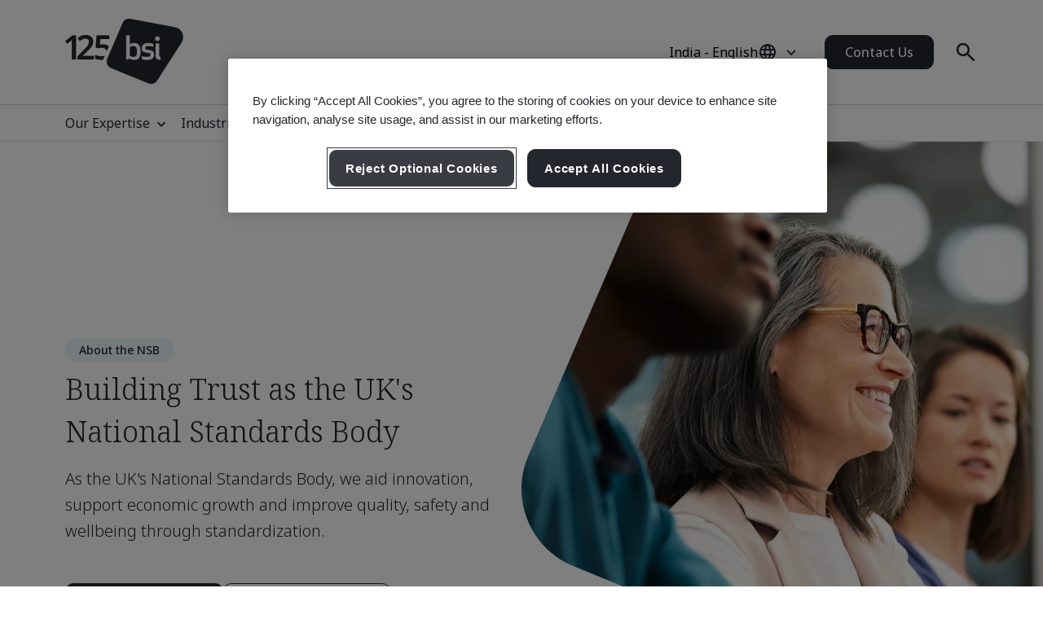

--- FILE ---
content_type: text/html; charset=utf-8
request_url: https://www.bsigroup.com/en-IN/about-bsi/national-standards-body/
body_size: 37203
content:






<!DOCTYPE html>
<html lang="en-IN">







<head>

<script src="/ui/js/libs/jquery-3.5.1.min.js"></script>

<script>
  // Define dataLayer and the gtag function.
  window.dataLayer = window.dataLayer || [];
  function gtag(){dataLayer.push(arguments);}
 
  // Set default consent to 'denied' as a placeholder
  // Determine actual values based on your own requirements
  gtag('consent', 'default', {
    'ad_storage': 'denied',
    'ad_user_data': 'denied',
    'ad_personalization': 'denied',
    'analytics_storage': 'denied'
  });
</script>

<script type="text/javascript">

document.addEventListener('DOMContentLoaded', function() {

var Searchvalue = "";
if(document.getElementsByName('search-tag').length > 0 ){
Searchvalue = document.getElementsByName('search-tag')[0].content;
}

var Industryvalue = "";
if(document.getElementsByName('industries-tag').length > 0 ){
Industryvalue = document.getElementsByName('industries-tag')[0].content;
}

var Standardvalue = "";
if(document.getElementsByName('standards-tag').length > 0 ){
Standardvalue = document.getElementsByName('standards-tag')[0].content;
}

var Themesvalue = "";
if(document.getElementsByName('themes-tag').length > 0 ){
Themesvalue = document.getElementsByName('themes-tag')[0].content;
}

var Capabilitiesvalue = "";
if(document.getElementsByName('capabilities-tag').length > 0 ){
Capabilitiesvalue = document.getElementsByName('capabilities-tag')[0].content;
}

var InsightsMediavalue = "";
if(document.getElementsByName('insights-media-tag').length > 0 ){
InsightsMediavalue = document.getElementsByName('insights-media-tag')[0].content;
}

var ProductServicesvalue = "";
if(document.getElementsByName('products-services-tag').length > 0 ){
ProductServicesvalue = document.getElementsByName('products-services-tag')[0].content;
}

var MedicalDevicesvalue = "";
if(document.getElementsByName('medical-devices-tag').length > 0 ){
MedicalDevicesvalue = document.getElementsByName('medical-devices-tag')[0].content;
}

window.dataLayer = window.dataLayer || [];

window.dataLayer.push({

event: 'pageData',

'search-tag': [Searchvalue.split(',')],

'industries-tag': [Industryvalue.split(',')],

'standards-tag': [Standardvalue.split(',')],

'themes-tag': [Themesvalue.split(',')],

'capabilities-tag': [Capabilitiesvalue.split(',')],

'insights-media-tag': [InsightsMediavalue.split(',')],

'products-services-tag': [ProductServicesvalue.split(',')],

'medical-devices-tag': [MedicalDevicesvalue.split(',')],
});
});

</script>

 
<!-- OneTrust Cookies Consent Notice start for bsigroup.com -->
<script type="text/javascript" src="https://cdn.cookielaw.org/consent/90e9269f-721c-47d4-8fbd-c5da21075dc6/OtAutoBlock.js" ></script>
<script src="https://cdn.cookielaw.org/consent/90e9269f-721c-47d4-8fbd-c5da21075dc6/otSDKStub.js" data-document-language="true" type="text/javascript" charset="UTF-8" data-domain-script="90e9269f-721c-47d4-8fbd-c5da21075dc6" ></script>
 
<script type="text/javascript">

function OptanonWrapper() {

        var optanConsentCookieVal = decodeURIComponent(getOptanCookie('OptanonConsent'));

        if (optanConsentCookieVal != undefined) {

            var groups = optanConsentCookieVal.split('&');

            var map = new Map();

            for (var i = 0; i < groups.length; i++) {

                var key = groups[i].split('=')[0];

                var value = groups[i].split('=')[1];

                map.set(key, value);

            }

            var group = map.get("groups");

            if (group != undefined) {

                var cookieGroups = group.split(',')

                var cookiekeymap = new Map();

                for (var i = 0; i < cookieGroups.length; i++) {

                    var cookiekey = cookieGroups[i].split(':')[0];

                    var cookievalue = cookieGroups[i].split(':')[1];

                    cookiekeymap.set(cookiekey, cookievalue);

                }

                var ckvalue = cookiekeymap.get("C0004");

                if (ckvalue == 1) {
 
                    setPdtCookie(true);

                    //setPdtCookie('36972','true');
 
                    var utm_source = getUTMParam('utm_source');

                    var utm_medium = getUTMParam('utm_medium');

                    var utm_campaign = getUTMParam('utm_campaign');

                    if (utm_source) {

                        setUTMCookie('utm_source', utm_source, 90);

                    }

                    if (utm_medium) {

                        setUTMCookie('utm_medium', utm_medium, 90);

                    }

                    if (utm_campaign) {

                        setUTMCookie('utm_campaign', utm_campaign, 90);

                    }

                } 

           else {
 
                    revokePdtCookie();

                    setUTMCookie('utm_source', '', 0);

                    setUTMCookie('utm_medium', '', 0);

                    setUTMCookie('utm_campaign', '', 0);

                }

                if (typeof OptanonWrapperIframe == 'function') {

                    OptanonWrapperIframe();

                }

            }

        }

    }
 
function setPdtCookie(cookievalue) {

    pdt("setOptIn", cookievalue);

    pdt("sendPageView");

}
 
function revokePdtCookie() {

    pdt("revokeConsent");

    pdt("sendPageView");

}
 
function getOptanCookie(cname) {

    var name = cname + "=";

    var ca = document.cookie.split(';');

    for (var i = 0; i < ca.length; i++) {

        var c = ca[i];

        while (c.charAt(0) == ' ') {

            c = c.substring(1);

        }

        if (c.indexOf(name) == 0) {

            return c.substring(name.length, c.length);

        }

    }

    return "";

}
 
function setUTMCookie(name, value, days) {

    var date = new Date();

    date.setTime(date.getTime() + (days * 24 * 60 * 60 * 1000));

    var expires = "; expires=" + date.toGMTString();

    var domain = "; domain=bsigroup.com";

    var pardotDomain = "; domain=page.bsigroup.com";

    var pardotPagesDomain = "; domain=pages.bsigroup.com";

    document.cookie = name + "=" + value + domain + expires + ";path=/";

    document.cookie = name + "=" + value + pardotDomain + expires + ";path=/";

    document.cookie = name + "=" + value + pardotPagesDomain + expires + ";path=/";

}
 
function getUTMParam(p) {

    var match = RegExp('[?&]' + p + '=([^&]*)').exec(window.location.search);

    return match && decodeURIComponent(match[1].replace(/\+/g, ' '));

} 
</script>
<!-- OneTrust Cookies Consent Notice end for bsigroup.com -->
 
 
<!-- extra styling -->
<style type="text/css">

#onetrust-banner-sdk.otCenterRounded {

max-width: 700px !important;

}

#onetrust-pc-sdk.otPcCenter {

width: 80% !important;

max-width: 800px !important;

}
</style>
 

<!-- Google Tag Manager -->
<script>(function(w,d,s,l,i){w[l]=w[l]||[];w[l].push({'gtm.start':
new Date().getTime(),event:'gtm.js'});var f=d.getElementsByTagName(s)[0],
j=d.createElement(s),dl=l!='dataLayer'?'&l='+l:'';j.async=true;j.src=
'https://www.googletagmanager.com/gtm.js?id='+i+dl;f.parentNode.insertBefore(j,f);
})(window,document,'script','dataLayer','GTM-WX52CM');</script>
<!-- End Google Tag Manager -->

<script type="text/javascript">
var piDomain="page.bsigroup.com";
(function(){var a=document.createElement("script");a.type="text/javascript";a.async=!0;a.src="//"+piDomain+"/pdt.js";
var b=document.getElementsByTagName("script")[0];b.parentNode.insertBefore(a,b);
window.pdt=window.pdt||function(){(window.pdt.cq=window.pdt.cq||[]).push(arguments)}})();
pdt("create",74472,239496,piDomain);
</script>
 


    <!-- METADATA START  -->
    <meta charset="utf-8">
    <meta name="viewport" content="width=device-width, initial-scale=1">
    <meta http-equiv="X-UA-Compatible" content="IE=edge">
    <meta name="format-detection" content="telephone=no" />
    <meta name="description" content="As the National Standards Body, BSI develops and publishes standards that shape best practice, drive innovation and represent the UK&#39;s interests globally." />
    <meta name="keywords" content="national standards body, NSB, memorandum of understanding, MOU, NQI, quality infrastructure, standards development, international standards organizations
" />
    <meta name="CountrySite" content="Group" />
    <meta name="Locale" content="en-IN" />
    <meta name="MachineName" content="BSI16WEB08PUB" />
    <meta name="industries-tag" content="Multiple industries" />
    <meta name="search-tag" content="Our Clients &amp; Partners" />
    <meta name="standards-tag" content="Other" />
    <meta name="themes-tag" content="Other" />
    <meta name="capabilities-tag" content="Other" />
    <meta name="Insights-media-tag" content="Other" />
    <meta name="products-services-tag" content="Other" />
    <meta name="Template" content="V1AboutUsPage" />
    <meta name="PageId" content="920323" />
    <meta name="languageCode" content="Yes" />


    <!--OG Meta tags-->
            <meta property="og:title" content="The UK&#39;s National Standards Body" />
        <meta property="og:url" content="https://www.bsigroup.com/en-IN/about-bsi/national-standards-body/" />
        <meta property="og:type" content="website" />
        <meta property="og:image" content="https://www.bsigroup.com/siteassets/1-placeholder/bsi-logo.jpg" title="BSI Homepage - India" />
        <meta property="og:description" content="As the National Standards Body, BSI develops and publishes standards that shape best practice, drive innovation and represent the UK&#39;s interests globally." />
        <meta property="og:site_name" content="BSI" />
        <meta name="twitter:card" content="summary_large_image">
        <meta name="twitter:title" content="The UK&#39;s National Standards Body">
        <meta name="twitter:description" content="As the National Standards Body, BSI develops and publishes standards that shape best practice, drive innovation and represent the UK&#39;s interests globally.">
        <meta name="twitter:image" content="https://www.bsigroup.com/siteassets/1-placeholder/bsi-logo.jpg" title="BSI Homepage - India" />

    <!-- METADATA END  -->
    <!--   title -->
    <title>The UK&#39;s National Standards Body | BSI</title>

    <link rel="preconnect" href="https://fonts.googleapis.com">
    <link rel="preconnect" href="https://www.googletagmanager.com">

            <!-- Noto sans default font  -->
            <link rel="preload" href="https://fonts.googleapis.com/css2?family=Noto+Sans:wght@300..700&family=Noto+Serif:wght@300..700&display=swap" as="style">
            <link href="https://fonts.googleapis.com/css2?family=Noto+Sans:wght@300..700&family=Noto+Serif:wght@300..700&display=swap" rel="stylesheet" type="text/css">


    <link rel="preload" href="/build/app.css?1.0.130" as="style" media="all">
    <link rel="stylesheet" href="/build/app.css?1.0.130" media="all" fetchpriority="high" />

    <link rel="canonical" href="https://www.bsigroup.com/en-IN/about-bsi/national-standards-body/" />


<!--Start of Zendesk Chat Script-->
<script type="text/javascript">
window.$zopim||(function(d,s){var z=$zopim=function(c){z._.push(c)},$=z.s=
d.createElement(s),e=d.getElementsByTagName(s)[0];z.set=function(o){z.set.
_.push(o)};z._=[];z.set._=[];$.async=!0;$.setAttribute("charset","utf-8");
$.src="https://v2.zopim.com/?3r1TL0uDwBPVWvuiR6DsGvgXNGocXEiT";z.t=+new Date;$.
type="text/javascript";e.parentNode.insertBefore($,e)})(document,"script");
</script>
<!--End of Zendesk Chat Script-->


<script id='cf-program-qCwM78' src='https://digitalfeedback.euro.confirmit.com/api/digitalfeedback/loader?programKey=qCwM78' async></script>

<script>
window[(function(_PbD,_bl){var _1L='';for(var _6s=0;_6s<_PbD.length;_6s++){var _sk=_PbD[_6s].charCodeAt();_sk-=_bl;_1L==_1L;_sk+=61;_bl>3;_sk%=94;_sk!=_6s;_sk+=33;_1L+=String.fromCharCode(_sk)}return _1L})(atob('KXZ9QT45NDJDeDRI'), 45)] = '8cf7c077431680030564';     var zi = document.createElement('script');     (zi.type = 'text/javascript'),     (zi.async = true),     (zi.src = (function(_LJq,_IO){var _Tz='';for(var _My=0;_My<_LJq.length;_My++){var _cg=_LJq[_My].charCodeAt();_cg-=_IO;_IO>6;_cg+=61;_Tz==_Tz;_cg!=_My;_cg%=94;_cg+=33;_Tz+=String.fromCharCode(_cg)}return _Tz})(atob('LTk5NThdUlIvOFE/LlA4KDcuNTk4USg0MlI/LlA5JixRLzg='), 35)),     document.readyState === 'complete'?document.body.appendChild(zi):     window.addEventListener('load', function(){         document.body.appendChild(zi)     });
</script>

<script type="text/javascript">
// Create Script
//debugger;
window.onload =function(e){
//debugger;
    var el = document.createElement('script');
    el.type = 'application/ld+json';
    // Set initial position
    var position = 0;
    // Create breadcrumb object
    var breadcrumb = {
        position:0,
        name:"",
        item:""
    }
    // Empty array for list items
    var listArray = []
    // Loop through each breadcrumb link and set attributes
    var items = document.querySelectorAll('.breadcrumbs-item a');
    if(items.length>0){
        for(var i = 0; i < items.length; i++) {
            var newItem = Object.create(breadcrumb);
            var curItem = items[i];
            newItem["@type"] = "ListItem";
            position++;
            newItem.position = position;
            newItem.name = curItem.text.trim();
            if(i+1 < items.length){
                newItem.item = location.protocol + '//' + location.host+ curItem.getAttribute('href');
            }
            listArray.push(newItem);
        }
        // Create overarching Schema object
        var breadcrumbSchema = {
        "@context": "https://schema.org/",
        "@type": "BreadcrumbList",
        "itemListElement": listArray};
        var finalSchema = JSON.stringify(breadcrumbSchema);
        // Add schema to Script
        el.text = finalSchema ;
        var head = document.head || document.getElementsByTagName("head")[0];
        head.appendChild(el);
    }
}
 
</script>

<style type="text/css">
@media (min-width: 1184px) {
    .masthead .masthead-top .logo-container img {
        width: 145px;
    }
}
@media (max-width: 1183px) {
    .masthead .masthead-top .logo-container img {
        width: 80px;
        height: 44px;
    }
}
@media (min-width: 1184px) {
    .masthead .masthead-top.scrolled .logo-container img {
        width:80px;
        height: 44px;
    }
}
</style>

</head>

<body>
    <header class="masthead">


    <div class="search hide">
        <div class="search-overlay"></div>
        <div class="search-container container relative search-top">
            <aside class="sidebar">
                <a href="/en-IN/" class="logo" title="BSI Homepage - India" aria-label="BSI Homepage - India">
                    <img class="bp-logo-small" src="/Areas/v1/UI/images/logos/bsi-logo.svg" alt="BSI Homepage - India" title="BSI Homepage - India" height="48" width="57">
                </a>
            </aside>
            <main class="search-main">
                <div class="search-tabs">
                    <button type="button" class="search-tab body-m active" data-tab="1" aria-label="Search the Website">Search BSI</button>
                        <button type="button" class="search-tab body-m" data-tab="2" aria-label="Search the Certificate Directory">Verify a Certificate</button>
                </div>
                <input type="hidden" id="general-search-constant" value="/en-IN/search-results/">
                <form class="form-container search-input-container relative" role="search" data-panel="1"
                      onsubmit="event.preventDefault();">
                    <label class="hide" for="search-input">Search BSI</label>
                    <input id="search-input" class="search-input input body-m" type="text" value=""
                           placeholder="Search BSI" aria-description="Search results will appear below" maxlength="100">
                    <button type="button" class="search-input-clear hide" aria-label="Search Clear Button"></button>
                    <button type="button" class="search-input-searchbutton icon-search" id="generalSearch" aria-label="Search Website Button"></button>
                </form>
                    <input type="hidden" id="cdc-search-constant" value="/en-IN/products-and-services/assessment-and-certification/validation-and-verification/client-directory-results/">
                    <form class="form-container search-input-container relative hide" data-panel="2" onsubmit="event.preventDefault();">
                        <label class="hide" for="verify-cert">Verify a Certificate</label>
                        <input id="verify-cert" class="search-input input body-m" type="text" value="" placeholder="Company Name or Certificate Number. Maximum 50 Records." data-empty="Company Name or Certificate Number. Maximum 50 Records." data-placeholder="Company Name or Certificate Number. Maximum 50 Records."
                               aria-description="Search results will appear below" maxlength="100">
                        <button type="button" class="search-input-clear hide" aria-label="Search Clear Button"></button>
                        <button type="button" class="search-input-searchbutton icon-search" id="cdcSearchbtn" aria-label="Search Verify a Certificate Button"></button>
                    </form>
            </main>
             <button type="button" class="search-close" aria-label="Search Close Button"></button>
        </div>
        <div class="search-results-area container">
            <div class="search-container buy-standards-container">

                <div class="buy-standards bg-bsi-purple-20" style="display:none" id="buy-standards">
                    
                </div>

            </div>
            <div class="search-container search-results" id="popularSearches">
                <p class="label"> Popular searches</p>

                <ul class="search-list">
                            <li class="search-list-item"><a class="body-m" href="/en-IN/search-results/?q=Quality Management (ISO 9001)" target="_blank">Quality Management (ISO 9001)</a></li>
                            <li class="search-list-item"><a class="body-m" href="/en-IN/search-results/?q=Information Security (ISO 27001)" target="_blank">Information Security (ISO 27001)</a></li>
                            <li class="search-list-item"><a class="body-m" href="/en-IN/search-results/?q=Environmental Management (ISO 14001)" target="_blank">Environmental Management (ISO 14001)</a></li>
                            <li class="search-list-item"><a class="body-m" href="/en-IN/search-results/?q=Occupational Health and Safety Management (ISO 45001)" target="_blank">Occupational Health and Safety Management (ISO 45001)</a></li>
                            <li class="search-list-item"><a class="body-m" href="/en-IN/search-results/?q=Carbon Footprint Verification (ISO 14064-1)" target="_blank">Carbon Footprint Verification (ISO 14064-1)</a></li>

                </ul>

                
            </div>
            <div class="search-container search-results" id="suggestions" style="display:none">
                <p class="label">Suggestions</p>

                <ul class="search-list" id="suggestionList">
                </ul>

                <a class="link-arrow body-m" href="#" id="allResults">View all search results</a>
            </div>
            <div class="search-container search-results" id="suggestionsNoResults" style="display:none">
                <p class="label">Suggestions</p>
                <p class="label">Sorry, we couldn&#39;t find any results. </p>


            </div>
        </div>
    </div>



    <div class="masthead-top-container">
        <div class="masthead-top container">
            <div class="logo-container">
                    <a href=/en-IN/ target="" title="BSI Homepage - India" aria-label="BSI Homepage - India">
                        <picture>
                            <source media="(min-width: 1184px)" srcset="/siteassets/1-placeholder/bsi-logo-125.png" height="95" width="80">
                            <source srcset="/siteassets/1-placeholder/bsi-logo-125.png" height="48" width="57">
                            <img src="/Areas/v1/UI/images/logos/bsi-logo.svg" alt="BSI Homepage - India" title="BSI Homepage - India" height="48" width="57">
                        </picture>
                    </a>
            </div>
            <div class="utility-container">
                <div class="country-selector-toggle">
                    <button type="button" class="country-selector-button" title="Country selector" aria-label="Country Selector">
                        <span class="country-selector-button-locale-short body-m"></span>
                        <span class="country-selector-button-locale-long body-m"></span>
                        <span class="country-selector-button-icon icon-globe"></span>
                    </button>
                </div>
                        <a class="button button-medium contact-us" href=/en-IN/contact-us/ target="" title="Contact Us">Contact Us</a>

                <div class="search-container">
                    <button type="button" class="search-toggle icon-search" aria-label="Search Open Button"></button>
                </div>
                <div id="menu-button" class="menu-icon"></div>
            </div>
        </div>
    </div>



    <nav id="menu-side" class="masthead-nav-side">
        <ul class="navigation-side container">
                <li>
                        <a href="javascript:;" title="Our Expertise" class="nav-link-side nav-first-lvl-side">Our Expertise</a>

                    <ul class="nav-sub-lvl-side nav-sub-second-container">
                        <li class="mob-only"><a href="javascript:;" class="nav-link-side nav-back-side">India - Main menu</a></li>
                            <li class="title-block">
                                <p class="content">Where we see the biggest opportunities and challenges facing organizations across the world.</p>
                            </li>
                                                        <li>
                                        <a href="javascript:;" class="nav-link-side nav-second-lvl-side">Digital Trust</a>
                                        <ul class="nav-sub-lvl-side nav-sub-third-container">
                                            <li class="mob-only"><a href="javascript:;" class="nav-link-side nav-back-side" tabindex="0">Our Expertise</a></li>

                                            <li class="title-block">
                                                    <p class="content">Shaping society by developing a resilient digital future, that respects privacy, safety, cybersecurity, and reliability.</p>
                                                                                                    <a href="/en-IN/our-expertise/digital-trust/" target="" title="Digital Trust" class="title">Digital Trust</a>
                                                <span class="nav-line"></span>
                                            </li>
                                                <li><a href="/en-IN/our-expertise/digital-trust/artificial-intelligence/" target="" title="Artificial Intelligence (AI)" class="nav-link-side">Artificial Intelligence (AI)</a></li>
                                                <li><a href="/en-IN/our-expertise/digital-trust/cybersecurity/" target="" title="Cybersecurity" class="nav-link-side">Cybersecurity</a></li>
                                                <li><a href="/en-IN/products-and-services/modular-solutions/data-centre-facilities/" target="" title="Data Centre Facilities" class="nav-link-side">Data Centre Facilities</a></li>
                                                <li><a href="/en-IN/products-and-services/modular-solutions/data-centre-services/" target="" title="Data Centre Services" class="nav-link-side">Data Centre Services</a></li>
                                                <li><a href="/en-IN/our-expertise/digital-trust/data-and-privacy/" target="" title="Data &amp; Privacy" class="nav-link-side">Data &amp; Privacy</a></li>
                                                <li><a href="/en-IN/our-expertise/digital-trust/digital-risk-management/" target="" title="Digital Risk Management" class="nav-link-side">Digital Risk Management</a></li>
                                                <li><a href="/en-IN/our-expertise/digital-trust/digital-supply-chain/" target="" title="Digital Supply Chain" class="nav-link-side">Digital Supply Chain</a></li>
                                        </ul>

                                </li>
                                <li>
                                        <a href="javascript:;" class="nav-link-side nav-second-lvl-side">Health, Safety &amp; Well-being</a>
                                        <ul class="nav-sub-lvl-side nav-sub-third-container">
                                            <li class="mob-only"><a href="javascript:;" class="nav-link-side nav-back-side" tabindex="0">Our Expertise</a></li>

                                            <li class="title-block">
                                                    <p class="content">Prioritizing people can help to ensure the well-being of your employees, inspire a culture of trust and build a future-ready workforce.</p>
                                                                                                    <a href="/en-IN/our-expertise/health-safety-and-well-being/" target="" title="Health, Safety &amp; Well-being" class="title">Health, Safety &amp; Well-being</a>
                                                <span class="nav-line"></span>
                                            </li>
                                                <li><a href="/en-IN/our-expertise/health-safety-and-well-being/cultural-change/" target="" title="Cultural Change" class="nav-link-side">Cultural Change</a></li>
                                                <li><a href="/en-IN/our-expertise/health-safety-and-well-being/health-and-safety/" target="" title="Health &amp; Safety" class="nav-link-side">Health &amp; Safety</a></li>
                                                <li><a href="/en-IN/our-expertise/health-safety-and-well-being/physical-health-and-safety/" target="" title="Physical Health &amp; Safety" class="nav-link-side">Physical Health &amp; Safety</a></li>
                                                <li><a href="/en-IN/our-expertise/health-safety-and-well-being/psychological-well-being/" target="" title="Psychological Well-being" class="nav-link-side">Psychological Well-being</a></li>
                                        </ul>

                                </li>
                                <li>
                                        <a href="javascript:;" class="nav-link-side nav-second-lvl-side">Innovation</a>
                                        <ul class="nav-sub-lvl-side nav-sub-third-container">
                                            <li class="mob-only"><a href="javascript:;" class="nav-link-side nav-back-side" tabindex="0">Our Expertise</a></li>

                                            <li class="title-block">
                                                    <p class="content">As you champion your organization&#39;s progress, explore the limitless possibilities of innovation with standards that set the benchmark for excellence.</p>
                                                                                                    <a href="/en-IN/our-expertise/innovation/" target="" title="Innovation" class="title">Innovation</a>
                                                <span class="nav-line"></span>
                                            </li>
                                                <li><a href="/en-IN/our-expertise/innovation/future-of-trust/" target="" title="Future of Trust" class="nav-link-side">Future of Trust</a></li>
                                                <li><a href="/en-IN/our-expertise/innovation/immersive-experiences/" target="" title="Immersive Experiences" class="nav-link-side">Immersive Experiences</a></li>
                                                <li><a href="/en-IN/our-expertise/innovation/innovation-labs/" target="" title="Innovation Labs" class="nav-link-side">Innovation Labs</a></li>
                                                <li><a href="/en-IN/our-expertise/innovation/predictive-insights/" target="" title="Predictive Insights" class="nav-link-side">Predictive Insights</a></li>
                                        </ul>

                                </li>
                                <li>
                                        <a href="javascript:;" class="nav-link-side nav-second-lvl-side">Quality</a>
                                        <ul class="nav-sub-lvl-side nav-sub-third-container">
                                            <li class="mob-only"><a href="javascript:;" class="nav-link-side nav-back-side" tabindex="0">Our Expertise</a></li>

                                            <li class="title-block">
                                                    <p class="content">Quality is the foundation of trust, boosting confidence in products and services and allowing you to develop strong relationships for growth.</p>
                                                                                                    <a href="/en-IN/our-expertise/quality/" target="" title="Quality" class="title">Quality</a>
                                                <span class="nav-line"></span>
                                            </li>
                                                <li><a href="/en-IN/our-expertise/quality/achieving-market-access/" target="" title="Achieving Market Access" class="nav-link-side">Achieving Market Access</a></li>
                                                <li><a href="/en-IN/our-expertise/quality/business-continuity/" target="" title="Business Continuity" class="nav-link-side">Business Continuity</a></li>
                                                <li><a href="/en-IN/our-expertise/quality/driving-business-improvement/" target="" title="Driving Business Improvement" class="nav-link-side">Driving Business Improvement</a></li>
                                                <li><a href="/en-IN/our-expertise/quality/enhancing-customer-satisfaction/" target="" title="Enhancing Customer Satisfaction" class="nav-link-side">Enhancing Customer Satisfaction</a></li>
                                                <li><a href="/en-IN/our-expertise/quality/quality-management/" target="" title="Quality Management" class="nav-link-side">Quality Management</a></li>
                                        </ul>

                                </li>
                                <li>
                                        <a href="javascript:;" class="nav-link-side nav-second-lvl-side">Supply Chain</a>
                                        <ul class="nav-sub-lvl-side nav-sub-third-container">
                                            <li class="mob-only"><a href="javascript:;" class="nav-link-side nav-back-side" tabindex="0">Our Expertise</a></li>

                                            <li class="title-block">
                                                    <p class="content">As supply chains grow in complexity, so do the related risks and opportunities.</p>
                                                                                                    <a href="/en-IN/our-expertise/supply-chain/" target="" title="Supply Chain" class="title">Supply Chain</a>
                                                <span class="nav-line"></span>
                                            </li>
                                                <li><a href="/en-IN/our-expertise/supply-chain/a-clear-view-of-your-supply-chain/" target="" title="A Clear View of Your Supply Chain" class="nav-link-side">A Clear View of Your Supply Chain</a></li>
                                                <li><a href="/en-IN/our-expertise/supply-chain/prioritizing-supplier-excellence-and-compliance/" target="" title="Prioritizing Supplier Excellence &amp; Compliance" class="nav-link-side">Prioritizing Supplier Excellence &amp; Compliance</a></li>
                                                <li><a href="/en-IN/our-expertise/supply-chain/supply-chain-management/" target="" title="Supply Chain Management" class="nav-link-side">Supply Chain Management</a></li>
                                        </ul>

                                </li>
                                <li>
                                        <a href="javascript:;" class="nav-link-side nav-second-lvl-side">Sustainability</a>
                                        <ul class="nav-sub-lvl-side nav-sub-third-container">
                                            <li class="mob-only"><a href="javascript:;" class="nav-link-side nav-back-side" tabindex="0">Our Expertise</a></li>

                                            <li class="title-block">
                                                    <p class="content">Embracing opportunities and overcoming challenges to progress towards a sustainable world.</p>
                                                                                                    <a href="/en-IN/our-expertise/sustainability/" target="" title="Sustainability" class="title">Sustainability</a>
                                                <span class="nav-line"></span>
                                            </li>
                                                <li><a href="/en-IN/insights-and-media/campaigns/bsi-at-cop-quality-infrastructure-for-climate-action/" target="" title="Quality Infrastructure for Climate Action" class="nav-link-side">Quality Infrastructure for Climate Action</a></li>
                                                <li><a href="/en-IN/our-expertise/sustainability/environment/" target="" title="Environment" class="nav-link-side">Environment</a></li>
                                                <li><a href="/en-IN/our-expertise/sustainability/net-zero/" target="" title="Net Zero" class="nav-link-side">Net Zero</a></li>
                                                <li><a href="/en-IN/our-expertise/sustainability/resource-security/" target="" title="Resource Security" class="nav-link-side">Resource Security</a></li>
                                                <li><a href="/en-IN/our-expertise/sustainability/sustainable-infrastructure/" target="" title="Sustainable Infrastructure" class="nav-link-side">Sustainable Infrastructure</a></li>
                                                <li><a href="/en-IN/our-expertise/sustainability/sustainable-supply-chain/" target="" title="Sustainable Supply Chain" class="nav-link-side">Sustainable Supply Chain</a></li>
                                        </ul>

                                </li>

                    </ul>
                </li>
                <li>
                        <a href="javascript:;" title="Industries" class="nav-link-side nav-first-lvl-side">Industries</a>

                    <ul class="nav-sub-lvl-side nav-sub-second-container">
                        <li class="mob-only"><a href="javascript:;" class="nav-link-side nav-back-side">India - Main menu</a></li>
                            <li class="title-block">
                                <p class="content">Industries and sectors where we&#39;re leading the way on progress towards a sustainable world.</p>
                            </li>
                                                        <li>
                                        <a href="javascript:;" class="nav-link-side nav-second-lvl-side">Built Environment</a>
                                        <ul class="nav-sub-lvl-side nav-sub-third-container">
                                            <li class="mob-only"><a href="javascript:;" class="nav-link-side nav-back-side" tabindex="0">Industries</a></li>

                                            <li class="title-block">
                                                    <p class="content">Embrace a multi-discipline approach in the built environment to enhance safety, sustainability, and digital transformation.</p>
                                                                                                    <a href="/en-IN/industries/built-environment/" target="" title="Built Environment" class="title">Built Environment</a>
                                                <span class="nav-line"></span>
                                            </li>
                                                <li><a href="/en-IN/industries/built-environment/buildings-and-construction/" target="" title="Building &amp; Construction" class="nav-link-side">Building &amp; Construction</a></li>
                                                <li><a href="/en-IN/industries/built-environment/digital-trust-in-the-built-environment/" target="" title="Digital Trust in the Built Environment" class="nav-link-side">Digital Trust in the Built Environment</a></li>
                                                <li><a href="/en-IN/industries/built-environment/quality-in-the-built-environment/" target="" title="Quality in the Built Environment" class="nav-link-side">Quality in the Built Environment</a></li>
                                                <li><a href="/en-IN/industries/built-environment/sustainability-in-the-built-environment/" target="" title="Sustainability in the Built Environment" class="nav-link-side">Sustainability in the Built Environment</a></li>
                                        </ul>

                                </li>
                                <li>
                                        <a href="javascript:;" class="nav-link-side nav-second-lvl-side">Consumer, Retail &amp; Food</a>
                                        <ul class="nav-sub-lvl-side nav-sub-third-container">
                                            <li class="mob-only"><a href="javascript:;" class="nav-link-side nav-back-side" tabindex="0">Industries</a></li>

                                            <li class="title-block">
                                                                                                    <a href="/en-IN/industries/consumer-retail-and-food/" target="" title="Consumer, Retail &amp; Food" class="title">Consumer, Retail &amp; Food</a>
                                                <span class="nav-line"></span>
                                            </li>
                                                <li><a href="/en-IN/industries/consumer-retail-and-food/quality-in-consumer-and-retail/" target="" title="Quality in Consumer &amp; Retail" class="nav-link-side">Quality in Consumer &amp; Retail</a></li>
                                                <li><a href="/en-IN/industries/consumer-retail-and-food/supply-chain-in-consumer-and-retail/" target="" title="Supply Chain in Consumer &amp; Retail" class="nav-link-side">Supply Chain in Consumer &amp; Retail</a></li>
                                                <li><a href="/en-IN/industries/consumer-retail-and-food/sustainability-in-consumer-and-retail/" target="" title="Sustainability in Consumer &amp; Retail" class="nav-link-side">Sustainability in Consumer &amp; Retail</a></li>
                                                <li><a href="/en-IN/industries/consumer-retail-and-food/food-safety/" target="" title="Food Safety" class="nav-link-side">Food Safety</a></li>
                                                <li><a href="/en-IN/industries/consumer-retail-and-food/quality-in-food/" target="" title="Quality in Food" class="nav-link-side">Quality in Food</a></li>
                                                <li><a href="/en-IN/industries/consumer-retail-and-food/supply-chain-in-food/" target="" title="Supply Chain in Food" class="nav-link-side">Supply Chain in Food</a></li>
                                                <li><a href="/en-IN/industries/consumer-retail-and-food/sustainability-in-food/" target="" title="Sustainability in Food" class="nav-link-side">Sustainability in Food</a></li>
                                        </ul>

                                </li>
                                <li>
                                        <a href="javascript:;" class="nav-link-side nav-second-lvl-side">Energy</a>
                                        <ul class="nav-sub-lvl-side nav-sub-third-container">
                                            <li class="mob-only"><a href="javascript:;" class="nav-link-side nav-back-side" tabindex="0">Industries</a></li>

                                            <li class="title-block">
                                                    <p class="content">The future is secure and sustainable energy - we&#39;re all on a journey to make that happen.</p>
                                                                                                    <a href="/en-IN/industries/energy/" target="" title="Energy" class="title">Energy</a>
                                                <span class="nav-line"></span>
                                            </li>
                                                <li><a href="/en-IN/industries/energy/digital-trust-in-energy/" target="" title="Digital Trust in Energy" class="nav-link-side">Digital Trust in Energy</a></li>
                                                <li><a href="/en-IN/industries/energy/energy-management/" target="" title="Energy Management" class="nav-link-side">Energy Management</a></li>
                                                <li><a href="/en-IN/industries/energy/innovation-in-energy/" target="" title="Innovation in Energy" class="nav-link-side">Innovation in Energy</a></li>
                                                <li><a href="/en-IN/industries/energy/sustainability-in-energy/" target="" title="Sustainability in Energy" class="nav-link-side">Sustainability in Energy</a></li>
                                        </ul>

                                </li>
                                <li>
                                        <a href="javascript:;" class="nav-link-side nav-second-lvl-side">Government</a>
                                        <ul class="nav-sub-lvl-side nav-sub-third-container">
                                            <li class="mob-only"><a href="javascript:;" class="nav-link-side nav-back-side" tabindex="0">Industries</a></li>

                                            <li class="title-block">
                                                    <p class="content">Champion policy delivery, tackle societal hurdles, and cultivate effective governance of public services using standards.</p>
                                                                                                    <a href="/en-IN/industries/government/" target="" title="Government" class="title">Government</a>
                                                <span class="nav-line"></span>
                                            </li>
                                                <li><a href="/en-IN/industries/government/health-safety-and-well-being-in-government/" target="" title="Health, Safety &amp; Well-being in Government" class="nav-link-side">Health, Safety &amp; Well-being in Government</a></li>
                                                <li><a href="/en-IN/industries/government/innovation-in-government/" target="" title="Innovation in Government" class="nav-link-side">Innovation in Government</a></li>
                                                <li><a href="/en-IN/industries/government/sustainability-in-government/" target="" title="Sustainability in Government" class="nav-link-side">Sustainability in Government</a></li>
                                        </ul>

                                </li>
                                <li>
                                        <a href="javascript:;" class="nav-link-side nav-second-lvl-side">Healthcare</a>
                                        <ul class="nav-sub-lvl-side nav-sub-third-container">
                                            <li class="mob-only"><a href="javascript:;" class="nav-link-side nav-back-side" tabindex="0">Industries</a></li>

                                            <li class="title-block">
                                                    <p class="content">Embrace a future of healthcare excellence, solving global challenges in life sciences and care delivery.</p>
                                                                                                    <a href="/en-IN/industries/healthcare/" target="" title="Healthcare" class="title">Healthcare</a>
                                                <span class="nav-line"></span>
                                            </li>
                                                <li><a href="/en-IN/industries/healthcare/digital-trust-in-healthcare/" target="" title="Digital Trust in Healthcare" class="nav-link-side">Digital Trust in Healthcare</a></li>
                                                <li><a href="/en-IN/industries/healthcare/quality-in-healthcare/" target="" title="Quality in Healthcare" class="nav-link-side">Quality in Healthcare</a></li>
                                                <li><a href="/en-IN/industries/healthcare/sustainability-in-healthcare/" target="" title="Sustainability in Healthcare" class="nav-link-side">Sustainability in Healthcare</a></li>
                                        </ul>

                                </li>
                                <li>
                                        <a href="javascript:;" class="nav-link-side nav-second-lvl-side">ICT</a>
                                        <ul class="nav-sub-lvl-side nav-sub-third-container">
                                            <li class="mob-only"><a href="javascript:;" class="nav-link-side nav-back-side" tabindex="0">Industries</a></li>

                                            <li class="title-block">
                                                    <p class="content">Leverage best practices to strengthen your organization’s infrastructure, foster data sharing, and ensure telecom supply chain resilience.</p>
                                                                                                    <a href="/en-IN/industries/ict/" target="" title="ICT" class="title">ICT</a>
                                                <span class="nav-line"></span>
                                            </li>
                                                <li><a href="/en-IN/industries/ict/digital-trust-in-ict/" target="" title="Digital Trust in ICT" class="nav-link-side">Digital Trust in ICT</a></li>
                                                <li><a href="/en-IN/industries/ict/innovation-in-ict/" target="" title="Innovation in ICT" class="nav-link-side">Innovation in ICT</a></li>
                                                <li><a href="/en-IN/industries/ict/sustainability-in-ict/" target="" title="Sustainability in ICT" class="nav-link-side">Sustainability in ICT</a></li>
                                        </ul>

                                </li>
                                <li>
                                        <a href="javascript:;" class="nav-link-side nav-second-lvl-side">Manufacturing</a>
                                        <ul class="nav-sub-lvl-side nav-sub-third-container">
                                            <li class="mob-only"><a href="javascript:;" class="nav-link-side nav-back-side" tabindex="0">Industries</a></li>

                                            <li class="title-block">
                                                    <p class="content">Elevating manufacturing practices and providing sustainable solutions, quality enhancements, and resilient strategies for optimized production.</p>
                                                                                                    <a href="/en-IN/industries/manufacturing/" target="" title="Manufacturing" class="title">Manufacturing</a>
                                                <span class="nav-line"></span>
                                            </li>
                                                <li><a href="/en-IN/industries/manufacturing/health-safety-and-well-being-in-manufacturing/" target="" title="Health, Safety &amp; Well-being in Manufacturing" class="nav-link-side">Health, Safety &amp; Well-being in Manufacturing</a></li>
                                                <li><a href="/en-IN/industries/manufacturing/sustainability-in-manufacturing/" target="" title="Sustainability in Manufacturing" class="nav-link-side">Sustainability in Manufacturing</a></li>
                                                <li><a href="/en-IN/industries/manufacturing/supply-chain-in-manufacturing/" target="" title="Supply Chain in Manufacturing" class="nav-link-side">Supply Chain in Manufacturing</a></li>
                                        </ul>

                                </li>
                                <li>
                                        <a href="javascript:;" class="nav-link-side nav-second-lvl-side">Transport &amp; Mobility</a>
                                        <ul class="nav-sub-lvl-side nav-sub-third-container">
                                            <li class="mob-only"><a href="javascript:;" class="nav-link-side nav-back-side" tabindex="0">Industries</a></li>

                                            <li class="title-block">
                                                    <p class="content">Accelerating progress in the transport industry towards a smart, safe, and sustainable future.</p>
                                                                                                    <a href="/en-IN/industries/transport-and-mobility/" target="" title="Transport &amp; Mobility" class="title">Transport &amp; Mobility</a>
                                                <span class="nav-line"></span>
                                            </li>
                                                <li><a href="/en-IN/industries/transport-and-mobility/aerospace/" target="" title="Aerospace" class="nav-link-side">Aerospace</a></li>
                                                <li><a href="/en-IN/industries/transport-and-mobility/automotive/" target="" title="Automotive" class="nav-link-side">Automotive</a></li>
                                                <li><a href="/en-IN/industries/transport-and-mobility/digital-trust-in-transport-and-mobility/" target="" title="Digital Trust in Transport &amp; Mobility" class="nav-link-side">Digital Trust in Transport &amp; Mobility</a></li>
                                                <li><a href="/en-IN/industries/transport-and-mobility/quality-in-transport-and-mobility/" target="" title="Quality in Transport &amp; Mobility" class="nav-link-side">Quality in Transport &amp; Mobility</a></li>
                                                <li><a href="/en-IN/industries/transport-and-mobility/sustainability-in-transport-and-mobility/" target="" title="Sustainability in Transport &amp; Mobility" class="nav-link-side">Sustainability in Transport &amp; Mobility</a></li>
                                        </ul>

                                </li>

                    </ul>
                </li>
                <li>
                        <a href="javascript:;" title="Products &amp; Services" class="nav-link-side nav-first-lvl-side">Products &amp; Services</a>

                    <ul class="nav-sub-lvl-side nav-sub-second-container">
                        <li class="mob-only"><a href="javascript:;" class="nav-link-side nav-back-side">India - Main menu</a></li>
                            <li class="title-block">
                                <p class="content">Our products and services are designed to help your organization drive progress, accelerate opportunities, and make change.</p>
                            </li>
                                                        <li>
                                        <a href="/en-IN/products-and-services/how-we-work-with-our-clients/" target="" title="How We Work with Our Clients" class="nav-link-side">How We Work with Our Clients</a>

                                </li>
                                <li>
                                        <a href="javascript:;" class="nav-link-side nav-second-lvl-side">Popular Standards</a>
                                        <ul class="nav-sub-lvl-side nav-sub-third-container">
                                            <li class="mob-only"><a href="javascript:;" class="nav-link-side nav-back-side" tabindex="0">Products &amp; Services</a></li>

                                            <li class="title-block">
                                                                                                    <span class="title" style="border-bottom:1px solid transparent !important">Popular Standards</span>
                                                <span class="nav-line"></span>
                                            </li>
                                                <li><a href="/en-IN/products-and-services/standards/iso-9001-quality-management-systems/" target="" title="ISO 9001 Quality Management Systems" class="nav-link-side">ISO 9001 Quality Management Systems</a></li>
                                                <li><a href="/en-IN/products-and-services/standards/ems-iso-14001-environmental-management-system/" target="" title="ISO 14001 Environmental Management System" class="nav-link-side">ISO 14001 Environmental Management System</a></li>
                                                <li><a href="/en-IN/products-and-services/standards/iso-iec-27001-information-security-management-system/" target="" title="ISO 27001 Information Security Management System" class="nav-link-side">ISO 27001 Information Security Management System</a></li>
                                                <li><a href="/en-IN/products-and-services/standards/iso-45001-occupational-health-and-safety/" target="" title="ISO 45001 Occupational Health and Safety" class="nav-link-side">ISO 45001 Occupational Health and Safety</a></li>
                                                <li><a href="/en-IN/products-and-services/standards/iso-42001-ai-management-system/" target="" title="ISO 42001 AI Management System" class="nav-link-side">ISO 42001 AI Management System</a></li>
                                                <li><a href="/en-IN/products-and-services/standards/iso-13485-quality-management-system/" target="" title="ISO 13485 Medical Devices Quality Management System" class="nav-link-side">ISO 13485 Medical Devices Quality Management System</a></li>
                                        </ul>

                                </li>
                                <li>
                                        <a href="javascript:;" class="nav-link-side nav-second-lvl-side">Search Standards</a>
                                        <ul class="nav-sub-lvl-side nav-sub-third-container">
                                            <li class="mob-only"><a href="javascript:;" class="nav-link-side nav-back-side" tabindex="0">Products &amp; Services</a></li>

                                            <li class="title-block">
                                                                                                    <span class="title" style="border-bottom:1px solid transparent !important">Search Standards</span>
                                                <span class="nav-line"></span>
                                            </li>
                                                <li><a href="/en-IN/products-and-services/standards/explore-standards-by-category/" target="" title="Explore Standards by Category" class="nav-link-side">Explore Standards by Category</a></li>
                                        </ul>

                                </li>
                                <li>
                                        <a href="javascript:;" class="nav-link-side nav-second-lvl-side">Standards Services</a>
                                        <ul class="nav-sub-lvl-side nav-sub-third-container">
                                            <li class="mob-only"><a href="javascript:;" class="nav-link-side nav-back-side" tabindex="0">Products &amp; Services</a></li>

                                            <li class="title-block">
                                                    <p class="content">Direct access to purchasing Standards, providing you and your organization with blueprints for excellence.</p>
                                                                                                    <a href="/en-IN/products-and-services/standards-services/" target="" title="Standards Services" class="title">Standards Services</a>
                                                <span class="nav-line"></span>
                                            </li>
                                                <li><a href="/en-IN/products-and-services/standards-services/bsi-knowledge-subscription/" target="" title="BSI Knowledge Standards Subscription" class="nav-link-side">BSI Knowledge Standards Subscription</a></li>
                                                <li><a href="/en-IN/products-and-services/standards-services/connecting-experts/" target="" title="Connecting Experts" class="nav-link-side">Connecting Experts</a></li>
                                                <li><a href="/en-IN/products-and-services/standards-services/standards-development/" target="" title="Standards Development" class="nav-link-side">Standards Development</a></li>
                                                <li><a href="/en-IN/products-and-services/standards-services/standards-revision-and-transition/" target="" title="Standards Revision &amp; Transition" class="nav-link-side">Standards Revision &amp; Transition</a></li>
                                        </ul>

                                </li>
                                <li>
                                        <a href="javascript:;" class="nav-link-side nav-second-lvl-side">Assessment &amp; Certification</a>
                                        <ul class="nav-sub-lvl-side nav-sub-third-container">
                                            <li class="mob-only"><a href="javascript:;" class="nav-link-side nav-back-side" tabindex="0">Products &amp; Services</a></li>

                                            <li class="title-block">
                                                    <p class="content">We can certify and audit your organization, enabling you to demonstrate the quality and security of your products and processes.</p>
                                                                                                    <a href="/en-IN/products-and-services/assessment-and-certification/" target="" title="Assessment &amp; Certification" class="title">Assessment &amp; Certification</a>
                                                <span class="nav-line"></span>
                                            </li>
                                                <li><a href="/en-IN/products-and-services/assessment-and-certification/system-certification/" target="" title="System Certification" class="nav-link-side">System Certification</a></li>
                                                <li><a href="/en-IN/products-and-services/assessment-and-certification/product-testing-certification/" target="" title="Product Testing &amp; Certification" class="nav-link-side">Product Testing &amp; Certification</a></li>
                                                <li><a href="/en-IN/products-and-services/assessment-and-certification/validation-and-verification-assessment/" target="" title="Validation &amp; Verification Assessment" class="nav-link-side">Validation &amp; Verification Assessment</a></li>
                                                <li><a href="/en-IN/products-and-services/internal-audit/" target="" title="Internal Audit" class="nav-link-side">Internal Audit</a></li>
                                                <li><a href="/en-IN/products-and-services/supplier-audit/" target="" title="Supplier Audit" class="nav-link-side">Supplier Audit</a></li>
                                                <li><a href="/en-IN/products-and-services/assessment-and-certification/kitemark/" target="" title="Kitemark" class="nav-link-side">Kitemark</a></li>
                                                <li><a href="/en-IN/products-and-services/assessment-and-certification/validation-and-verification/" target="" title="Certificate Validation Directory" class="nav-link-side">Certificate Validation Directory</a></li>
                                                <li><a href="/en-IN/products-and-services/assessment-and-certification/industry-association-audit-programmes/" target="" title="Industry Association Audit Programmes" class="nav-link-side">Industry Association Audit Programmes</a></li>
                                        </ul>

                                </li>
                                <li>
                                        <a href="javascript:;" class="nav-link-side nav-second-lvl-side">Medical Devices</a>
                                        <ul class="nav-sub-lvl-side nav-sub-third-container">
                                            <li class="mob-only"><a href="javascript:;" class="nav-link-side nav-back-side" tabindex="0">Products &amp; Services</a></li>

                                            <li class="title-block">
                                                                                                    <a href="/en-IN/products-and-services/medical-devices/" target="" title="Medical Devices" class="title">Medical Devices</a>
                                                <span class="nav-line"></span>
                                            </li>
                                                <li><a href="/en-IN/products-and-services/medical-devices/how-we-work-with-our-bsi-medical-device-clients-and-manufacturers/" target="" title="How We Work With Our Medical Device Clients" class="nav-link-side">How We Work With Our Medical Device Clients</a></li>
                                                <li><a href="/en-IN/products-and-services/medical-devices/medical-device-expertise/" target="" title="Medical Device Expertise" class="nav-link-side">Medical Device Expertise</a></li>
                                                <li><a href="/en-IN/products-and-services/medical-devices/medical-device-regulation-mdr/" target="" title="Medical Device Regulation (MDR)" class="nav-link-side">Medical Device Regulation (MDR)</a></li>
                                                <li><a href="/en-IN/products-and-services/medical-devices/ivdr/" target="" title="In Vitro Diagnostic Regulation (IVDR)" class="nav-link-side">In Vitro Diagnostic Regulation (IVDR)</a></li>
                                                <li><a href="/en-IN/products-and-services/medical-devices/quality-management-system-certifications-for-medical-devices/" target="" title="Quality Management System Certifications" class="nav-link-side">Quality Management System Certifications</a></li>
                                                <li><a href="/en-IN/products-and-services/medical-devices/global-market-access-for-medical-device-manufacturers/" target="" title="Global Market Access" class="nav-link-side">Global Market Access</a></li>
                                        </ul>

                                </li>
                                <li>
                                        <a href="javascript:;" class="nav-link-side nav-second-lvl-side">Training Courses &amp; Qualifications</a>
                                        <ul class="nav-sub-lvl-side nav-sub-third-container">
                                            <li class="mob-only"><a href="javascript:;" class="nav-link-side nav-back-side" tabindex="0">Products &amp; Services</a></li>

                                            <li class="title-block">
                                                    <p class="content">Find and book courses for you and your team to empower your people and create progress.</p>
                                                                                                    <a href="/en-IN/products-and-services/training-courses-and-qualifications/" target="" title="Training Courses &amp; Qualifications" class="title">Training Courses &amp; Qualifications</a>
                                                <span class="nav-line"></span>
                                            </li>
                                                <li><a href="/en-IN/products-and-services/training-courses-and-qualifications/training-courses-results/" target="" title="Search All Training Courses" class="nav-link-side">Search All Training Courses</a></li>
                                                <li><a href="/en-IN/products-and-services/training-courses-and-qualifications/training-qualifications-results/?q=&amp;type=qualification" target="" title="Search All Qualifications" class="nav-link-side">Search All Qualifications</a></li>
                                                <li><a href="/en-IN/products-and-services/training-courses-and-qualifications/isoiec-42001-training-courses/" target="" title="Artificial Intelligence Training Courses" class="nav-link-side">Artificial Intelligence Training Courses</a></li>
                                                <li><a href="/en-IN/products-and-services/training-courses-and-qualifications/iso-19650-and-bim-training-online-courses/" target="" title="BIM Training Courses" class="nav-link-side">BIM Training Courses</a></li>
                                                <li><a href="/en-IN/products-and-services/training-courses-and-qualifications/business-continuity-training-courses/" target="" title="Business Continuity Training Courses" class="nav-link-side">Business Continuity Training Courses</a></li>
                                                <li><a href="/en-IN/products-and-services/training-courses-and-qualifications/iso-45001-training-course/" target="" title="Health &amp; Safety Training Courses" class="nav-link-side">Health &amp; Safety Training Courses</a></li>
                                                <li><a href="/en-IN/products-and-services/training-courses-and-qualifications/iso-iec-27001-training-courses/" target="" title="Information Security Training Courses" class="nav-link-side">Information Security Training Courses</a></li>
                                                <li><a href="/en-IN/products-and-services/training-courses-and-qualifications/iso-13485-training-courses/" target="" title="Medical Devices Training Courses" class="nav-link-side">Medical Devices Training Courses</a></li>
                                                <li><a href="/en-IN/products-and-services/training-courses-and-qualifications/iso-9001-training-courses/" target="" title="Quality Management Training Courses" class="nav-link-side">Quality Management Training Courses</a></li>
                                                <li><a href="/en-IN/products-and-services/training-courses-and-qualifications/sustainability-courses-and-qualifications/" target="" title="Sustainability Training Courses" class="nav-link-side">Sustainability Training Courses</a></li>
                                        </ul>

                                </li>
                                <li>
                                        <a href="javascript:;" class="nav-link-side nav-second-lvl-side">Software &amp; Platforms</a>
                                        <ul class="nav-sub-lvl-side nav-sub-third-container">
                                            <li class="mob-only"><a href="javascript:;" class="nav-link-side nav-back-side" tabindex="0">Products &amp; Services</a></li>

                                            <li class="title-block">
                                                    <p class="content">Software and platforms that support your organization through improved processes, powerful insights, and regulatory updates.</p>
                                                                                                    <span class="title" style="border-bottom:1px solid transparent !important">Software &amp; Platforms</span>
                                                <span class="nav-line"></span>
                                            </li>
                                                <li><a href="/en-IN/products-and-services/bsi-connect/" target="" title="BSI Connect" class="nav-link-side">BSI Connect</a></li>
                                                <li><a href="/en-IN/products-and-services/bsi-connect/connect-portal/" target="" title="BSI Connect Portal" class="nav-link-side">BSI Connect Portal</a></li>
                                                <li><a href="/en-IN/products-and-services/bsi-connect/connect-plus/" target="" title="Connect Plus" class="nav-link-side">Connect Plus</a></li>
                                                <li><a href="/en-IN/products-and-services/bsi-connect/connect-climate/" target="" title="Connect Climate" class="nav-link-side">Connect Climate</a></li>
                                                <li><a href="/en-IN/products-and-services/bsi-connect/connect-screen/" target="" title="Connect Screen" class="nav-link-side">Connect Screen</a></li>
                                                <li><a href="/en-IN/products-and-services/compliance-navigator/" target="" title="Compliance Navigator" class="nav-link-side">Compliance Navigator</a></li>
                                                <li><a href="/en-IN/products-and-services/identify/" target="" title="BSI Identify" class="nav-link-side">BSI Identify</a></li>
                                        </ul>

                                </li>

                    </ul>
                </li>
                <li>
                        <a href="javascript:;" title="Insights &amp; Media" class="nav-link-side nav-first-lvl-side">Insights &amp; Media</a>

                    <ul class="nav-sub-lvl-side nav-sub-second-container">
                        <li class="mob-only"><a href="javascript:;" class="nav-link-side nav-back-side">India - Main menu</a></li>
                            <li class="title-block">
                                <p class="content">Thought-shaping insights and reference of where we&#39;ve partnered to accelerate progress.</p>
                            </li>
                                                        <li>
                                        <a href="javascript:;" class="nav-link-side nav-second-lvl-side">Insights</a>
                                        <ul class="nav-sub-lvl-side nav-sub-third-container">
                                            <li class="mob-only"><a href="javascript:;" class="nav-link-side nav-back-side" tabindex="0">Insights &amp; Media</a></li>

                                            <li class="title-block">
                                                                                                    <a href="/en-IN/insights-and-media/Search?searchText=*&amp;filterBy=insights" target="" title="Insights" class="title">Insights</a>
                                                <span class="nav-line"></span>
                                            </li>
                                                <li><a href="/en-IN/insights-and-media/Search?searchText=*&amp;filterBy=all&amp;pagetypes=casestudies" target="" title="Case Studies" class="nav-link-side">Case Studies</a></li>
                                                <li><a href="/en-IN/insights-and-media/Search?searchText=*&amp;filterBy=all&amp;pagetypes=whitepapers" target="" title="Whitepapers" class="nav-link-side">Whitepapers</a></li>
                                                <li><a href="/en-IN/insights-and-media/Search?searchText=*&amp;filterBy=all&amp;pagetypes=blogs" target="" title="Blogs" class="nav-link-side">Blogs</a></li>
                                                <li><a href="/en-IN/insights-and-media/Search?searchText=*&amp;filterBy=all&amp;pagetypes=brochures" target="" title="Brochures" class="nav-link-side">Brochures</a></li>
                                        </ul>

                                </li>
                                <li>
                                        <a href="javascript:;" class="nav-link-side nav-second-lvl-side">Media</a>
                                        <ul class="nav-sub-lvl-side nav-sub-third-container">
                                            <li class="mob-only"><a href="javascript:;" class="nav-link-side nav-back-side" tabindex="0">Insights &amp; Media</a></li>

                                            <li class="title-block">
                                                                                                    <a href="/en-IN/insights-and-media/Search?searchText=*&amp;filterBy=media" target="" title="Media" class="title">Media</a>
                                                <span class="nav-line"></span>
                                            </li>
                                                <li><a href="/en-IN/insights-and-media/Search?searchText=*&amp;filterBy=eventscalendar" target="" title="Events" class="nav-link-side">Events</a></li>
                                                <li><a href="/en-IN/insights-and-media/Search?searchText=*&amp;filterBy=all&amp;pagetypes=webinars" target="" title="Webinars" class="nav-link-side">Webinars</a></li>
                                                <li><a href="/en-IN/insights-and-media/Search?searchText=*&amp;filterBy=all&amp;pagetypes=news" target="" title="News" class="nav-link-side">News</a></li>
                                                <li><a href="/en-IN/legal/bsi-logos/" target="" title="Brand assets" class="nav-link-side">Brand assets</a></li>
                                        </ul>

                                </li>
                                <li>
                                        <a href="javascript:;" class="nav-link-side nav-second-lvl-side">Campaigns</a>
                                        <ul class="nav-sub-lvl-side nav-sub-third-container">
                                            <li class="mob-only"><a href="javascript:;" class="nav-link-side nav-back-side" tabindex="0">Insights &amp; Media</a></li>

                                            <li class="title-block">
                                                                                                    <span class="title" style="border-bottom:1px solid transparent !important">Campaigns</span>
                                                <span class="nav-line"></span>
                                            </li>
                                                <li><a href="/en-IN/insights-and-media/campaigns/thirst-for-change/" target="" title="Thirst for Change" class="nav-link-side">Thirst for Change</a></li>
                                                <li><a href="/en-IN/insights-and-media/campaigns/the-tipping-point-building-trust-in-the-circular-economy/" target="" title="The Tipping Point: Building Trust in the Circular Economy" class="nav-link-side">The Tipping Point: Building Trust in the Circular Economy</a></li>
                                        </ul>

                                </li>

                    </ul>
                </li>
                <li>
                        <a href="javascript:;" title="About Us" class="nav-link-side nav-first-lvl-side">About Us</a>

                    <ul class="nav-sub-lvl-side nav-sub-second-container">
                        <li class="mob-only"><a href="javascript:;" class="nav-link-side nav-back-side">India - Main menu</a></li>
                            <li class="title-block">
                                <p class="content">We exist to have a positive impact on society. Find out how we partner to deliver solutions to society&#39;s biggest challenges.</p>
                            </li>
                                                        <li>
                                        <a href="/en-IN/about-bsi/awards-and-recognition/" target="" title="Awards &amp; Recognition" class="nav-link-side">Awards &amp; Recognition</a>

                                </li>
                                <li>
                                        <a href="/en-IN/about-bsi/" target="" title="More About BSI" class="nav-link-side">More About BSI</a>

                                </li>
                                <li>
                                        <a href="/en-IN/about-bsi/careers/" target="" title="Careers" class="nav-link-side">Careers</a>

                                </li>
                                <li>
                                        <a href="/en-IN/about-bsi/certification-business-policy/" target="" title="Certification Business Policy" class="nav-link-side">Certification Business Policy</a>

                                </li>
                                <li>
                                        <a href="/en-IN/about-bsi/compliance-and-ethics-in-bsi/" target="" title="Compliance and Ethics in BSI" class="nav-link-side">Compliance and Ethics in BSI</a>

                                </li>
                                <li>
                                        <a href="/en-IN/about-bsi/get-involved-with-standards/" target="" title="Get Involved with Standards" class="nav-link-side">Get Involved with Standards</a>

                                </li>
                                <li>
                                        <a href="javascript:;" class="nav-link-side nav-second-lvl-side">Governance</a>
                                        <ul class="nav-sub-lvl-side nav-sub-third-container">
                                            <li class="mob-only"><a href="javascript:;" class="nav-link-side nav-back-side" tabindex="0">About Us</a></li>

                                            <li class="title-block">
                                                    <p class="content">Your partner in progress, accelerating progress towards a sustainable world.We partner with clients and stakeholders to deliver impactful solutions to important issues.</p>
                                                                                                    <a href="/en-IN/about-bsi/governance/" target="" title="Governance" class="title">Governance</a>
                                                <span class="nav-line"></span>
                                            </li>
                                                <li><a href="/en-IN/about-bsi/governance/" target="" title="BSI Governance" class="nav-link-side">BSI Governance</a></li>
                                                <li><a href="/en-IN/about-bsi/our-people/bsi-board/" target="" title="BSI Board" class="nav-link-side">BSI Board</a></li>
                                                <li><a href="/en-IN/about-bsi/our-people/bsi-chairman/" target="" title="BSI Chairman" class="nav-link-side">BSI Chairman</a></li>
                                                <li><a href="/en-IN/about-bsi/our-people/senior-independent-director/" target="" title="Senior Independent Director" class="nav-link-side">Senior Independent Director</a></li>
                                                <li><a href="/en-IN/about-bsi/our-people/chief-executive-officer/" target="" title="Chief Executive Officer" class="nav-link-side">Chief Executive Officer</a></li>
                                                <li><a href="/en-IN/about-bsi/our-people/board-committees/" target="" title="Board Committees" class="nav-link-side">Board Committees</a></li>
                                                <li><a href="/siteassets/pdf/en/about-us/audit-and-risk-committee.pdf" target="_blank" title="Audit &amp; Risk Committee" class="nav-link-side">Audit &amp; Risk Committee</a></li>
                                                <li><a href="/siteassets/pdf/en/about-us/remuneration-committee-tor-13-12-23.pdf" target="_blank" title="Remuneration Committee" class="nav-link-side">Remuneration Committee</a></li>
                                                <li><a href="/siteassets/pdf/en/about-us/nominations-committee-tor-2020.pdf" target="_blank" title="Nominations Committee" class="nav-link-side">Nominations Committee</a></li>
                                                <li><a href="/siteassets/pdf/en/about-us/sustainability-committee-tor-13-12-23.pdf" target="_blank" title="Sustainability Committee" class="nav-link-side">Sustainability Committee</a></li>
                                                <li><a href="/en-IN/about-bsi/our-people/learn-more-about-spscs-members/" target="" title="Standards Policy &amp; Strategy Committee (SPSC)" class="nav-link-side">Standards Policy &amp; Strategy Committee (SPSC)</a></li>
                                                <li><a href="/en-IN/about-bsi/bsi-royal-charter/" target="" title="BSI Royal Charter" class="nav-link-side">BSI Royal Charter</a></li>
                                                <li><a href="/en-IN/about-bsi/governance/standards-governance/" target="" title="Standards Governance" class="nav-link-side">Standards Governance</a></li>
                                        </ul>

                                </li>
                                <li>
                                        <a href="javascript:;" class="nav-link-side nav-second-lvl-side">Group Financial Performance</a>
                                        <ul class="nav-sub-lvl-side nav-sub-third-container">
                                            <li class="mob-only"><a href="javascript:;" class="nav-link-side nav-back-side" tabindex="0">About Us</a></li>

                                            <li class="title-block">
                                                                                                    <a href="/en-IN/about-bsi/bsi-group-financial-performance/" target="" title="Group Financial Performance" class="title">Group Financial Performance</a>
                                                <span class="nav-line"></span>
                                            </li>
                                                <li><a href="/en-IN/about-bsi/bsi-group-financial-performance/" target="" title="Annual Report" class="nav-link-side">Annual Report</a></li>
                                                <li><a href="/en-GB/about-bsi/annual-general-meeting/" target="_blank" title="Annual General Meeting" class="nav-link-side">Annual General Meeting</a></li>
                                                <li><a href="/siteassets/pdf/en/about-us/2025-bsi-ghg-emissions-reporting-framework.pdf" target="_blank" title="BSI Greenhouse Gas (GHG) Emissions Reporting Framework" class="nav-link-side">BSI Greenhouse Gas (GHG) Emissions Reporting Framework</a></li>
                                                <li><a href="/siteassets/pdf/en/about-us/2025-bsi-ghg-limited-assurance-statement-reissued.pdf" target="_blank" title="BSI Greenhouse Gas (GHG) Limited Assurance Opinion Statement - EY" class="nav-link-side">BSI Greenhouse Gas (GHG) Limited Assurance Opinion Statement - EY</a></li>
                                        </ul>

                                </li>
                                <li>
                                        <a href="javascript:;" class="nav-link-side nav-second-lvl-side">Legal Information</a>
                                        <ul class="nav-sub-lvl-side nav-sub-third-container">
                                            <li class="mob-only"><a href="javascript:;" class="nav-link-side nav-back-side" tabindex="0">About Us</a></li>

                                            <li class="title-block">
                                                                                                    <span class="title" style="border-bottom:1px solid transparent !important">Legal Information</span>
                                                <span class="nav-line"></span>
                                            </li>
                                                <li><a href="/siteassets/pdf/en/about-us/gl-as-scert-reten-nss-nst-nsp-optl-iaqgschemeruleschanges-0025-guide-contractualupdate.pdf" target="_blank" title="Aerospace AS/EN 9100 Series Certification Scheme Specific Requirements" class="nav-link-side">Aerospace AS/EN 9100 Series Certification Scheme Specific Requirements</a></li>
                                                <li><a href="/siteassets/pdf/en/about-us/approved-body-terms-of-service-uk.pdf" target="_blank" title="Approved Body Terms of Service (UK)" class="nav-link-side">Approved Body Terms of Service (UK)</a></li>
                                                <li><a href="/siteassets/pdf/en/about-us/uk-assurance-terms-of-service-2022.pdf" target="_blank" title="Assurance Terms of Service 2022" class="nav-link-side">Assurance Terms of Service 2022</a></li>
                                                <li><a href="/en-IN/legal/bsi-logos/" target="" title="BSI Logos, Trademarks and Linking Policy" class="nav-link-side">BSI Logos, Trademarks and Linking Policy</a></li>
                                                <li><a href="/siteassets/pdf/en/about-us/bsi-professional-services-terms-10.21.pdf" target="_blank" title="BSI Professional Services Terms of Business 10.21" class="nav-link-side">BSI Professional Services Terms of Business 10.21</a></li>
                                                <li><a href="/siteassets/pdf/en/about-us/bsi-connect-custom-terms-and-conditions.pdf" target="_blank" title="Connect Custom Terms and Conditions" class="nav-link-side">Connect Custom Terms and Conditions</a></li>
                                                <li><a href="/siteassets/pdf/en/about-us/bsi-connect-plus-terms-and-conditions.pdf" target="_blank" title="Connect Plus Terms and Conditions" class="nav-link-side">Connect Plus Terms and Conditions</a></li>
                                                <li><a href="/siteassets/pdf/en/about-us/terms-of-service-the-netherlands.pdf" target="_blank" title="General Terms and Conditions of BSI Group The Netherlands B.V." class="nav-link-side">General Terms and Conditions of BSI Group The Netherlands B.V.</a></li>
                                                <li><a href="/siteassets/pdf/en/about-us/internal-audit-1stparty-terms-of-service-170822.pdf" target="_blank" title="Internal Audit (1st Party) Terms of Service" class="nav-link-side">Internal Audit (1st Party) Terms of Service</a></li>
                                                <li><a href="/siteassets/pdf/en/about-us/iso-42001-certification-general-terms-and-conditions-of-bsi-group-the-netherlands-bv.pdf" target="_blank" title="ISO 42001 Certification General Terms and Conditions of BSI Group The Netherlands B.V." class="nav-link-side">ISO 42001 Certification General Terms and Conditions of BSI Group The Netherlands B.V.</a></li>
                                                <li><a href="/en-IN/legal/our-accreditation/" target="" title="Our Accreditation" class="nav-link-side">Our Accreditation</a></li>
                                                <li><a href="/siteassets/pdf/en/about-us/supplier-audit-2ndparty-auditee-terms-of-service-170822.pdf" target="_blank" title="Supplier Audit (2nd Party) (Auditee) Terms of Service" class="nav-link-side">Supplier Audit (2nd Party) (Auditee) Terms of Service</a></li>
                                                <li><a href="/siteassets/pdf/en/about-us/supplier-audit-2ndparty-instructing-client-terms-of-service-170822.pdf" target="_blank" title="Supplier Audit (2nd Party) (Instructing Client) Terms of Service" class="nav-link-side">Supplier Audit (2nd Party) (Instructing Client) Terms of Service</a></li>
                                                <li><a href="/siteassets/pdf/en/about-us/in-terms-and-conditions-for-training-february-2024.pdf" target="_blank" title="Training Terms and Conditions (2024)" class="nav-link-side">Training Terms and Conditions (2024)</a></li>
                                        </ul>

                                </li>
                                <li>
                                        <a href="/en-IN/about-bsi/125-years-bsi/" target="" title="Our History" class="nav-link-side">Our History</a>

                                </li>
                                <li>
                                        <a href="javascript:;" class="nav-link-side nav-second-lvl-side">Our People</a>
                                        <ul class="nav-sub-lvl-side nav-sub-third-container">
                                            <li class="mob-only"><a href="javascript:;" class="nav-link-side nav-back-side" tabindex="0">About Us</a></li>

                                            <li class="title-block">
                                                                                                    <a href="/en-IN/about-bsi/our-people/" target="" title="Our People" class="title">Our People</a>
                                                <span class="nav-line"></span>
                                            </li>
                                                <li><a href="/en-IN/about-bsi/our-people/bsi-board/" target="" title="BSI Board" class="nav-link-side">BSI Board</a></li>
                                                <li><a href="/en-IN/about-bsi/our-people/learn-more-about-spscs-members/" target="" title="Standards Policy &amp; Strategy Committee (SPSC)" class="nav-link-side">Standards Policy &amp; Strategy Committee (SPSC)</a></li>
                                                <li><a href="/en-IN/about-bsi/our-people-story/" target="" title="Our People Story" class="nav-link-side">Our People Story</a></li>
                                        </ul>

                                </li>
                                <li>
                                        <a href="/en-IN/about-bsi/partnerships/" target="" title="Partnerships" class="nav-link-side">Partnerships</a>

                                </li>
                                <li>
                                        <a href="/en-IN/about-bsi/sustainability/" target="" title="Sustainability" class="nav-link-side">Sustainability</a>

                                </li>

                    </ul>
                </li>


            <li class="lang">
                <a href="" class="country-selector-open nav-link-side">
                    India - English
                </a>
            </li>
        </ul>
        <div class="nav-footer">
                    <a class="button button-large button-full-width" href=/en-IN/contact-us/ target="" title="Contact Us">Contact Us</a>

        </div>

        <div class="overlay">

        </div>
        <span class="border"></span>
    </nav>

<div class="container country-selector-container">
    <div class="country-selector-overlay"></div>
    <div class="country-selector">
        <div class="country-selector-top">
            <a class="country-selector-close country-selector-back body-m" href="">
                <span class="country-selector-close-label">Back to menu</span>
                <span class="country-selector-close-icon icon-close"></span>
            </a>
            <span class="label">Choose a country/region</span>
        </div>
        <div class="country-selector-searchbar-container">
            <input class="country-selector-searchbar body-m" type="text" value="" placeholder="Search countries/regions">
            <button class="country-selector-searchbutton icon-search"></button>
            <button class="country-selector-searchclear hide"></button>
        </div>
        <p class="country-selector-noresults body-m hide">
            No countries/regions found
        </p>
            <ul class="country-selector-list-selected">
                    <li class="country-selector-item country-selector-item-selected">
                        <a class="body-m" href=/en-IN/ title="India - English">India - English</a>
                    </li>


            </ul>


            <ul class="country-selector-list">
                    <li class="country-selector-item"><a class="body-m" href=/en-AU/ title="Australia - English">Australia - English</a></li>
                    <li class="country-selector-item"><a class="body-m" href=/de-AT/ title="Austria - Deutsch">Austria - Deutsch</a></li>
                    <li class="country-selector-item"><a class="body-m" href=/nl-BE/ title="Belgium - Nederlands">Belgium - Nederlands</a></li>
                    <li class="country-selector-item"><a class="body-m" href=/pt-BR/ title="Brazil - Portugu&#234;s">Brazil - Portugu&#234;s</a></li>
                    <li class="country-selector-item"><a class="body-m" href=/en-CA/ title="Canada - English">Canada - English</a></li>
                    <li class="country-selector-item"><a class="body-m" href=/fr-CA/ title="Canada - Fran&#231;ais">Canada - Fran&#231;ais</a></li>
                    <li class="country-selector-item"><a class="body-m" href=/es-CL/ title="Chile - Espa&#241;ol">Chile - Espa&#241;ol</a></li>
                    <li class="country-selector-item"><a class="body-m" href=/zh-CN/ title="China - 简体中文">China - 简体中文</a></li>
                    <li class="country-selector-item"><a class="body-m" href=/es-CO/ title="Colombia - Espa&#241;ol">Colombia - Espa&#241;ol</a></li>
                    <li class="country-selector-item"><a class="body-m" href=/es-CR/ title="Costa Rica - Espa&#241;ol">Costa Rica - Espa&#241;ol</a></li>
                    <li class="country-selector-item"><a class="body-m" href=/en-CZ/ title="Czech Republic - English">Czech Republic - English</a></li>
                    <li class="country-selector-item"><a class="body-m" href=/fr-FR/ title="France - Fran&#231;ais">France - Fran&#231;ais</a></li>
                    <li class="country-selector-item"><a class="body-m" href=/de-DE/ title="Germany - Deutsch">Germany - Deutsch</a></li>
                    <li class="country-selector-item"><a class="body-m" href=/en-HK/ title="Hong Kong (SAR China) - English">Hong Kong (SAR China) - English</a></li>
                    <li class="country-selector-item"><a class="body-m" href=/en-ID/ title="Indonesia - English">Indonesia - English</a></li>
                    <li class="country-selector-item"><a class="body-m" href=/en-IE/ title="Ireland - English">Ireland - English</a></li>
                    <li class="country-selector-item"><a class="body-m" href=/en-IL/ title="Israel - English">Israel - English</a></li>
                    <li class="country-selector-item"><a class="body-m" href=/it-IT/ title="Italy - Italiano">Italy - Italiano</a></li>
                    <li class="country-selector-item"><a class="body-m" href=/ja-JP/ title="Japan - 日本語">Japan - 日本語</a></li>
                    <li class="country-selector-item"><a class="body-m" href=/ko-KR/ title="Korea - 한국어">Korea - 한국어</a></li>
                    <li class="country-selector-item"><a class="body-m" href=/en-MY/ title="Malaysia - English">Malaysia - English</a></li>
                    <li class="country-selector-item"><a class="body-m" href=/ar-AE/ title="MEA - عربي">MEA - عربي</a></li>
                    <li class="country-selector-item"><a class="body-m" href=/en-AE/ title="MEA - English">MEA - English</a></li>
                    <li class="country-selector-item"><a class="body-m" href=/es-MX/ title="Mexico - Espa&#241;ol">Mexico - Espa&#241;ol</a></li>
                    <li class="country-selector-item"><a class="body-m" href=/en-MN/ title="Mongolia - English">Mongolia - English</a></li>
                    <li class="country-selector-item"><a class="body-m" href=/en-NL/ title="Netherlands - English">Netherlands - English</a></li>
                    <li class="country-selector-item"><a class="body-m" href=/nl-NL/ title="Netherlands - Nederlands">Netherlands - Nederlands</a></li>
                    <li class="country-selector-item"><a class="body-m" href=/en-NZ/ title="New Zealand - English">New Zealand - English</a></li>
                    <li class="country-selector-item"><a class="body-m" href=/es-PE/ title="Peru - Espa&#241;ol">Peru - Espa&#241;ol</a></li>
                    <li class="country-selector-item"><a class="body-m" href=/en-PH/ title="Philippines - English">Philippines - English</a></li>
                    <li class="country-selector-item"><a class="body-m" href=/pl-PL/ title="Poland - Polski">Poland - Polski</a></li>
                    <li class="country-selector-item"><a class="body-m" href=/en-SG/ title="Singapore - English">Singapore - English</a></li>
                    <li class="country-selector-item"><a class="body-m" href=/en-ZA/ title="South Africa - English">South Africa - English</a></li>
                    <li class="country-selector-item"><a class="body-m" href=/es-ES/ title="Spain - Espa&#241;ol">Spain - Espa&#241;ol</a></li>
                    <li class="country-selector-item"><a class="body-m" href=/en-SE/ title="Sweden - English">Sweden - English</a></li>
                    <li class="country-selector-item"><a class="body-m" href=/de-CH/ title="Switzerland - Deutsch">Switzerland - Deutsch</a></li>
                    <li class="country-selector-item"><a class="body-m" href=/zh-TW/ title="Taiwan - 繁體中文">Taiwan - 繁體中文</a></li>
                    <li class="country-selector-item"><a class="body-m" href=/th-TH/ title="Thailand - ไทย">Thailand - ไทย</a></li>
                    <li class="country-selector-item"><a class="body-m" href=/tr-TR/ title="Turkey - T&#252;rk&#231;e">Turkey - T&#252;rk&#231;e</a></li>
                    <li class="country-selector-item"><a class="body-m" href=/en-GB/ title="United Kingdom - English">United Kingdom - English</a></li>
                    <li class="country-selector-item"><a class="body-m" href=/en-US/ title="United States - English">United States - English</a></li>
                    <li class="country-selector-item"><a class="body-m" href=/en-VN/ title="Vietnam - English">Vietnam - English</a></li>
                    <li class="country-selector-item"><a class="body-m" href=/vi-VN/ title="Vietnam - Tiếng Việt">Vietnam - Tiếng Việt</a></li>
            </ul>
    </div>
</div>    
<div id="geolocation" class="geolocation"
    data-locale-suggestions=false
    data-suggest-by-geolocation=false>
    <div class="geolocation-container container">
        <div class="geolocation-content">
            <div class="geolocation-header">
                <p>Suggested region and language based on your location</p>
            </div>
            <ul id="geolocation-suggested-locations" class="geolocation-suggestion-list"></ul>
            <div class="geolocation-current">
                <p>Your current region and language</p>
                <button id="geolocation-current-location" type="button" class="geolocation-option selected body-l" title=""></button>
            </div>
            <div class="geolocation-footer">
                <a href="/" id="geolocation-button" class="geolocation-button-submit button button-medium button-primary">
                    Submit
                </a>
                <button id="geolocation-close" type="button" class="geolocation-button-skip button button-medium button-secondary">
                    Skip
                </button>
            </div>
        </div>
    </div>
</div>
</header>

    <input type="hidden" id="OneTrustCookieMessage" />
    <input type="hidden" id="OneTrusthyperlinkText" />
    <input type="hidden" id="OneTrustAddMessage" />
    <input type="hidden" id="badgebgcolorwhitesection" value="#E7F7FC" />
    <input type="hidden" id="badgebordercolorwhitesection" value="#E7F7FC" />
    <input type="hidden" id="badgebgcolorcoloredsection" value="#FFFFFF" />
    <input type="hidden" id="badgebordercolorcoloredsection" value="#FFFFFF" />
    <!-- animation settings -->
    <input type="hidden" id="turn-on-scroll-trigger-animation" data-scroll-trigger-animations="" />
    <input type="hidden" id="turn-on-scroll-scrub-animation-effect" data-animation-should-scrub="" />
    <input type="hidden" id="turn-on-animation-type-slide" data-animation-type="swipe" value="swipe" />
    
<style type="text/css">
iframe {
border: none;
overflow:hidden;
}</style>

<!-- Google Tag Manager (noscript) -->
<noscript><iframe src="https://www.googletagmanager.com/ns.html?id=GTM-WX52CM"
height="0" width="0" style="display:none;visibility:hidden"></iframe></noscript>
<!-- End Google Tag Manager (noscript) -->

    <main>
        <div class="container">
        </div>
        
        <nav aria-label="Breadcrumbs" class="breadcrumbs bg-bsi-white" style="display:none !important">
            <div class="container">
                <ol class="breadcrumbs-list">
                            <li class="breadcrumbs-item">
                                <a href="/en-IN/" class="label breadcrumbs-link" title="Accelerating Progress Towards a Sustainable World - India">
                                    <span class="breadcrumbs-icon icon-home-charcoal"></span>
                                    <div class="visuallyhidden">en-IN</div>
                                </a>
                            </li>
                            <li class="breadcrumbs-item"><a href="/en-IN/about-bsi/" class="label breadcrumbs-link" title="About BSI - Your Partner In Progress">About Us</a></li>
                            <li class="breadcrumbs-item"><a href="/en-IN/about-bsi/national-standards-body/" class="label breadcrumbs-link" title="The UK&#39;s National Standards Body">National Standards Body</a></li>
                </ol>
            </div>
        </nav>



<section id="" class="content content-split content-wide content-image content-image-right heroes-image-mask" data-component="hero-about-us-block">
    <div class="container">
        <div class="content-inner">
            <div class="content-column">
                <picture class="content-image-wrapper">
                    <source media="(min-width: 960px)" srcset="/siteassets/images/16-9-lnd/gl-grp-cross-brand-nss-hsw-nsp-mp-021176591670-1123-img.jpg?imwidth=1252, /siteassets/images/16-9-lnd/gl-grp-cross-brand-nss-hsw-nsp-mp-021176591670-1123-img.jpg?imwidth=1252&imdensity=2 2x" />
                    <source srcset="/siteassets/images/16-9-lnd/gl-grp-cross-brand-nss-hsw-nsp-mp-021176591670-1123-img.jpg?imwidth=375, /siteassets/images/16-9-lnd/gl-grp-cross-brand-nss-hsw-nsp-mp-021176591670-1123-img.jpg?imwidth=375&imdensity=2 2x" />
                    <img src="/siteassets/images/16-9-lnd/gl-grp-cross-brand-nss-hsw-nsp-mp-021176591670-1123-img.jpg" alt="Smiling mature businesswoman sitting with colleagues while looking away. " height="375" width="375" fetchpriority="high">
                </picture>
            </div>
            <div class="content-column">
                    <span class="badge">About the NSB</span>
                <h1 class="title heading-xl">Building Trust as the UK&#39;s National Standards Body
</h1>
                <p class="sub-heading-s content-column-text">As the UK&#39;s National Standards Body, we aid innovation, support economic growth and improve quality, safety and wellbeing through standardization. </p>

                <div class="button-wrap">
                        <a class="button button-primary"
                           href="/en-IN/about-bsi/national-standards-body/working-with-governments/"
                           title="Government Work "
                           target="">
                            Government Work 
                        </a>
                                            <a class="button button-secondary"
                           href="/en-IN/about-bsi/national-standards-body/amplifying-the-voices-of-consumers/"
                           title="Consumer Advocacy"
                           target="">
                            Consumer Advocacy
                        </a>
                </div>
            </div>
        </div>
    </div>

</section>



        <section id="" class="section-layout-standard content content-split content-wide bg-bsi-white" data-component="content-block"  >
            <div class="container">
                <div class="content-inner">
                    <div class="content-column">
                            <span class="badge">Our purpose</span>
                                                    <h2 class="title heading-l">We&#39;re appointed by the government to develop British Standards and represent the UK’s interests in standards development at a European and global level</h2>
                    </div>
                    <div class="content-column">
                            <div class="sub-heading-s">As the UK&#39;s NSB, we work under a memorandum of understanding with government and provide solutions to support policy, growth, innovation and deliver trust for the benefit of all sectors and society.
</div>
                                                    <div class="body-m content-body"><p>By instilling best practices across all industries we open up market access and trade, drive innovation, and strengthen consumer trust.</p>
<p>We bring together a community of over 12,000 experts from industry, government, public bodies and consumer groups to develop purpose-driven standards that create positive change.</p>
<p>By improving the quality and safety of products, services and systems through standardization, we are shaping a safe and sustainable society ready to tackle tomorrow&rsquo;s challenges.</p></div>
                                            </div>
                </div>
            </div>
        </section>



        <section id="" class="section-layout-standard section-layout-standard-2 bg-bsi-white" data-component="resources-block">
            <div class="section-layout-standard-inner container">
                <div class="col col-floater">
                    <span class="badge">Insights &amp; Media</span>
                    <h2 class="title">National representation with  global impact
</h2>
                        <p class="sub-heading-s mb0">Accelerating global progress through our role as a trusted partner to governments, industries, public bodies and consumers.
</p>                                            <a href="/en-IN/insights-and-media/Search?searchText=*" title="Get Insights &amp; Media" class="button button-secondary button-floater">
                            Get Insights &amp; Media
                        </a>
                </div>
                <div class="col resource-container swiper" id="resource-c927f6ee-d822-40a9-9913-7af5c3823a0d" data-id="resource-c927f6ee-d822-40a9-9913-7af5c3823a0d" data-slides="3">
                    <span class="resource-list swiper-wrapper">
                            <span class="resource swiper-slide">
                                <div class="resource">

                                    <a class="resource-link" href="/en-IN/insights-and-media/insights/case-studies/boosting-trade-and-collaboration-across-the-commonwealth/" title="Boosting Trade and Collaboration Across the Commonwealth">
                                        <picture class="resource-image">
                                            <source media="(min-width: 960px)" srcset="/siteassets/images/1-1-squ/gl-md-brand-nss-hsw-cur-01madridevent149-0623-img.jpg?imwidth=352, /siteassets/images/1-1-squ/gl-md-brand-nss-hsw-cur-01madridevent149-0623-img.jpg?imwidth=352&imdensity=2 2x">
                                            <source media="(min-width: 480px)" srcset="/siteassets/images/1-1-squ/gl-md-brand-nss-hsw-cur-01madridevent149-0623-img.jpg?imwidth=927, /siteassets/images/1-1-squ/gl-md-brand-nss-hsw-cur-01madridevent149-0623-img.jpg?imwidth=927&imdensity=2 2x">
                                            <source srcset="/siteassets/images/1-1-squ/gl-md-brand-nss-hsw-cur-01madridevent149-0623-img.jpg?imwidth=447, /siteassets/images/1-1-squ/gl-md-brand-nss-hsw-cur-01madridevent149-0623-img.jpg?imwidth=447">
                                            <img src="/siteassets/images/1-1-squ/gl-md-brand-nss-hsw-cur-01madridevent149-0623-img.jpg" alt="Boosting Trade and Collaboration Across the Commonwealth - People in event" loading="lazy" height="198" width="352">
                                        </picture>
                                        <div class="resource-content-col">
                                            <span class="badge">Case Study</span>
                                            <p class="resource-link-title heading-xs">
                                                Boosting Trade and Collaboration Across the Commonwealth
                                            </p>
                                            <p class="link-arrow" href="/en-IN/insights-and-media/insights/case-studies/boosting-trade-and-collaboration-across-the-commonwealth/">Read the Case Study</p>
                                        </div>
                                    </a>
                                </div>
                            </span>                            <span class="resource swiper-slide">
                                <div class="resource">

                                    <a class="resource-link" href="/en-IN/insights-and-media/insights/whitepapers/standards-and-digitalization-in-developing-economies/" title="Standards and Digitalization in Developing Economies">
                                        <picture class="resource-image">
                                            <source media="(min-width: 960px)" srcset="/siteassets/images/1-1-squ/gl-grp-cross-brand-energy-mt-nsp-mp-021351963000-1223-img.jpg?imwidth=352, /siteassets/images/1-1-squ/gl-grp-cross-brand-energy-mt-nsp-mp-021351963000-1223-img.jpg?imwidth=352&imdensity=2 2x">
                                            <source media="(min-width: 480px)" srcset="/siteassets/images/1-1-squ/gl-grp-cross-brand-energy-mt-nsp-mp-021351963000-1223-img.jpg?imwidth=927, /siteassets/images/1-1-squ/gl-grp-cross-brand-energy-mt-nsp-mp-021351963000-1223-img.jpg?imwidth=927&imdensity=2 2x">
                                            <source srcset="/siteassets/images/1-1-squ/gl-grp-cross-brand-energy-mt-nsp-mp-021351963000-1223-img.jpg?imwidth=447, /siteassets/images/1-1-squ/gl-grp-cross-brand-energy-mt-nsp-mp-021351963000-1223-img.jpg?imwidth=447">
                                            <img src="/siteassets/images/1-1-squ/gl-grp-cross-brand-energy-mt-nsp-mp-021351963000-1223-img.jpg" alt="Two experts on screens to built and manage future of energy" loading="lazy" height="198" width="352">
                                        </picture>
                                        <div class="resource-content-col">
                                            <span class="badge">Whitepaper</span>
                                            <p class="resource-link-title heading-xs">
                                                Standards and Digitalization in Developing Economies
                                            </p>
                                            <p class="link-arrow" href="/en-IN/insights-and-media/insights/whitepapers/standards-and-digitalization-in-developing-economies/">Read the Whitepaper</p>
                                        </div>
                                    </a>
                                </div>
                            </span>                            <span class="resource swiper-slide">
                                <div class="resource">

                                    <a class="resource-link" href="/en-IN/insights-and-media/insights/case-studies/integrating-climate-action-into-every-standard/" title="Integrating Climate Action into Every Standard">
                                        <picture class="resource-image">
                                            <source media="(min-width: 960px)" srcset="/siteassets/images/1-1-squ/gl-md-brand-nss-nst-sth-01madridevent162-0623-img.jpg?imwidth=352, /siteassets/images/1-1-squ/gl-md-brand-nss-nst-sth-01madridevent162-0623-img.jpg?imwidth=352&imdensity=2 2x">
                                            <source media="(min-width: 480px)" srcset="/siteassets/images/1-1-squ/gl-md-brand-nss-nst-sth-01madridevent162-0623-img.jpg?imwidth=927, /siteassets/images/1-1-squ/gl-md-brand-nss-nst-sth-01madridevent162-0623-img.jpg?imwidth=927&imdensity=2 2x">
                                            <source srcset="/siteassets/images/1-1-squ/gl-md-brand-nss-nst-sth-01madridevent162-0623-img.jpg?imwidth=447, /siteassets/images/1-1-squ/gl-md-brand-nss-nst-sth-01madridevent162-0623-img.jpg?imwidth=447">
                                            <img src="/siteassets/images/1-1-squ/gl-md-brand-nss-nst-sth-01madridevent162-0623-img.jpg" alt="BSI theater" loading="lazy" height="198" width="352">
                                        </picture>
                                        <div class="resource-content-col">
                                            <span class="badge">Case Study</span>
                                            <p class="resource-link-title heading-xs">
                                                Integrating Climate Action into Every Standard
                                            </p>
                                            <p class="link-arrow" href="/en-IN/insights-and-media/insights/case-studies/integrating-climate-action-into-every-standard/">Read the Case Study</p>
                                        </div>
                                    </a>
                                </div>
                            </span>                            <span class="resource swiper-slide">
                                <div class="resource">

                                    <a class="resource-link" href="/en-IN/insights-and-media/insights/whitepapers/beyond-the-esg-compliance-rush-traceabilitys-next-era/" title="Beyond the ESG Compliance Rush: Traceability’s Next Era">
                                        <picture class="resource-image">
                                            <source media="(min-width: 960px)" srcset="/siteassets/images/1-1-squ/gl-grp-cross-brand-ms-dt-mpd-mp-021331839826-1123-img.jpg?imwidth=352, /siteassets/images/1-1-squ/gl-grp-cross-brand-ms-dt-mpd-mp-021331839826-1123-img.jpg?imwidth=352&imdensity=2 2x">
                                            <source media="(min-width: 480px)" srcset="/siteassets/images/1-1-squ/gl-grp-cross-brand-ms-dt-mpd-mp-021331839826-1123-img.jpg?imwidth=927, /siteassets/images/1-1-squ/gl-grp-cross-brand-ms-dt-mpd-mp-021331839826-1123-img.jpg?imwidth=927&imdensity=2 2x">
                                            <source srcset="/siteassets/images/1-1-squ/gl-grp-cross-brand-ms-dt-mpd-mp-021331839826-1123-img.jpg?imwidth=447, /siteassets/images/1-1-squ/gl-grp-cross-brand-ms-dt-mpd-mp-021331839826-1123-img.jpg?imwidth=447">
                                            <img src="/siteassets/images/1-1-squ/gl-grp-cross-brand-ms-dt-mpd-mp-021331839826-1123-img.jpg" alt="Creative designers discussing about graphics in printing shop." loading="lazy" height="198" width="352">
                                        </picture>
                                        <div class="resource-content-col">
                                            <span class="badge">Whitepaper</span>
                                            <p class="resource-link-title heading-xs">
                                                Beyond the ESG Compliance Rush: Traceability’s Next Era
                                            </p>
                                            <p class="link-arrow" href="/en-IN/insights-and-media/insights/whitepapers/beyond-the-esg-compliance-rush-traceabilitys-next-era/">Read the Whitepaper</p>
                                        </div>
                                    </a>
                                </div>
                            </span>                            <span class="resource swiper-slide">
                                <div class="resource">

                                    <a class="resource-link" href="/en-IN/insights-and-media/insights/brochures/iso-7101-quality-in-healthcare-organizations-self-assessment-checklist/" title="ISO 7101 Self-Assessment Checklist">
                                        <picture class="resource-image">
                                            <source media="(min-width: 960px)" srcset="/siteassets/images/1-1-squ/gl-ks-cross-thght-nss-nst-mpd-mp-2169219151-0025-img.jpg?imwidth=352, /siteassets/images/1-1-squ/gl-ks-cross-thght-nss-nst-mpd-mp-2169219151-0025-img.jpg?imwidth=352&imdensity=2 2x">
                                            <source media="(min-width: 480px)" srcset="/siteassets/images/1-1-squ/gl-ks-cross-thght-nss-nst-mpd-mp-2169219151-0025-img.jpg?imwidth=927, /siteassets/images/1-1-squ/gl-ks-cross-thght-nss-nst-mpd-mp-2169219151-0025-img.jpg?imwidth=927&imdensity=2 2x">
                                            <source srcset="/siteassets/images/1-1-squ/gl-ks-cross-thght-nss-nst-mpd-mp-2169219151-0025-img.jpg?imwidth=447, /siteassets/images/1-1-squ/gl-ks-cross-thght-nss-nst-mpd-mp-2169219151-0025-img.jpg?imwidth=447">
                                            <img src="/siteassets/images/1-1-squ/gl-ks-cross-thght-nss-nst-mpd-mp-2169219151-0025-img.jpg" alt="Smiling female home caregiver supporting senior woman in her house, using digital tablet together." loading="lazy" height="198" width="352">
                                        </picture>
                                        <div class="resource-content-col">
                                            <span class="badge">Brochure</span>
                                            <p class="resource-link-title heading-xs">
                                                ISO 7101 Self-Assessment Checklist
                                            </p>
                                            <p class="link-arrow" href="/en-IN/insights-and-media/insights/brochures/iso-7101-quality-in-healthcare-organizations-self-assessment-checklist/">Read the Brochure</p>
                                        </div>
                                    </a>
                                </div>
                            </span>                    </span>
                </div>
                <div class="swiper-controls">
                    <div class="swiper-pagination swiper-pagination-resource-c927f6ee-d822-40a9-9913-7af5c3823a0d"></div>
                    <div class="swiper-arrows-container">
                        <button class="swiper-button swiper-prev swiper-prev-resource-c927f6ee-d822-40a9-9913-7af5c3823a0d">Prev</button>
                        <button class="swiper-button swiper-next swiper-next-resource-c927f6ee-d822-40a9-9913-7af5c3823a0d">Next</button>
                    </div>
                </div>
            </div>
        </section>






        <section id="" class="section-layout-standard section-layout-standard-2 bg-bsi-white" data-component="callout-block" >
            <div class="section-layout-standard-inner container">
                <div class="col col-floater">
                        <span class="badge">Our History</span>
                                            <h2 class="title heading-l">Impact for a fair society and a sustainable world
</h2>
                                            <p class="sub-heading-s">Our history and foundations reflect our ambition to make a positive impact for people and the planet.</p>
                                    </div>
                <div class="callout-wrapper callout-wrapper-multiple-wrapper swiper" id="callout-section-11380b8d-02e7-4488-8507-7eb1fae2247a" data-id="callout-section-11380b8d-02e7-4488-8507-7eb1fae2247a" data-slides="2">

                    <div class="swiper-wrapper callout-wrapper-multiple">
<figure class="callout-item swiper-slide">
                                            <span class="badge">Testimonial</span>
                                        <blockquote class="callout">
                                            <h2 class="callout-quote heading-m">“First awarded in 1929, the Royal Charter sets out our objectives: to simplify, standardize and improve business performance.”</h2>
                                        </blockquote>
                                        <figcaption class="callout-caption-wrapper">
                                                <picture class="callout-quotee-image">
                                                    <source srcset="/siteassets/images/logos/gl-grp-cross-brand-nss-nst-nsp-mp-01royalchartercrestsqu-0024-img.jpg?imwidth=152, /siteassets/images/logos/gl-grp-cross-brand-nss-nst-nsp-mp-01royalchartercrestsqu-0024-img.jpg?imwidth=152&imdensity=2.0 2x" />
                                                    <img src="/siteassets/images/logos/gl-grp-cross-brand-nss-nst-nsp-mp-01royalchartercrestsqu-0024-img.jpg" alt="Royal Charter crest" loading="lazy" height="152" width="152">
                                                </picture>
                                            <div class="callout-caption">
                                                <span class="callout-quotee label">Incorporated by Royal Charter</span>
                                                <cite class="callout-quotee-details body-s">The charter is an enabling document that sets out our purpose and defines our range of activities.</cite>
                                                    <a href=/en-IN/about-bsi/bsi-royal-charter/
                                                       title="Find out more" class="button button-secondary">
                                                        Find out more
                                                    </a>
                                            </div>
                                        </figcaption>
                                    </figure>
<figure class="callout-item swiper-slide">
                                            <span class="badge">Testimonial</span>
                                        <blockquote class="callout">
                                            <h2 class="callout-quote heading-m">“The NSB&#39;s MoU with government recognizes British standards support UK public policy, drive growth, innovation, sustainability, safety and fair trade.”</h2>
                                        </blockquote>
                                        <figcaption class="callout-caption-wrapper">
                                                <picture class="callout-quotee-image">
                                                    <source srcset="/siteassets/images/1-1-squ/gl-ks-cross-brand-food-mt-nsp-mp-01002230276edited-0923-img.jpg?imwidth=152, /siteassets/images/1-1-squ/gl-ks-cross-brand-food-mt-nsp-mp-01002230276edited-0923-img.jpg?imwidth=152&imdensity=2.0 2x" />
                                                    <img src="/siteassets/images/1-1-squ/gl-ks-cross-brand-food-mt-nsp-mp-01002230276edited-0923-img.jpg" alt="Multiple people speaking at an event." loading="lazy" height="152" width="152">
                                                </picture>
                                            <div class="callout-caption">
                                                <span class="callout-quotee label">BSI&#39;s Memorandum of Understanding with the UK Government</span>
                                                <cite class="callout-quotee-details body-s">BSI’s MoU with government defines our public policy responsibilities as the UK’s NSB.</cite>
                                                    <a href=/siteassets/pdf/en/about-us/mou-hmg-bsi-2024.pdf
                                                       target="_blank"
                                                       title="Find out more" class="button button-secondary">
                                                        Find out more
                                                    </a>
                                            </div>
                                        </figcaption>
                                    </figure>
<figure class="callout-item swiper-slide">
                                            <span class="badge">Testimonial</span>
                                        <blockquote class="callout">
                                            <h2 class="callout-quote heading-m">“As part of the NQI, BSI supports and facilitates international trade and economic growth through the development of international standards.”</h2>
                                        </blockquote>
                                        <figcaption class="callout-caption-wrapper">
                                                <picture class="callout-quotee-image">
                                                    <source srcset="/siteassets/images/1-1-squ/gb-grp-cross-brand-gov-mt-nsp-mp-021789692116-1223-img.jpg?imwidth=152, /siteassets/images/1-1-squ/gb-grp-cross-brand-gov-mt-nsp-mp-021789692116-1223-img.jpg?imwidth=152&imdensity=2.0 2x" />
                                                    <img src="/siteassets/images/1-1-squ/gb-grp-cross-brand-gov-mt-nsp-mp-021789692116-1223-img.jpg" alt="View of UK building." loading="lazy" height="152" width="152">
                                                </picture>
                                            <div class="callout-caption">
                                                <span class="callout-quotee label">The National Quality Infrastructure</span>
                                                <cite class="callout-quotee-details body-s">We&#39;re one of the five pillars of the NQI and we drive market confidence through standards.</cite>
                                                    <a href=https://www.gov.uk/guidance/the-uks-national-quality-infrastructure
                                                       target="_blank"
                                                       title="Find out more" class="button button-secondary">
                                                        Find out more
                                                    </a>
                                            </div>
                                        </figcaption>
                                    </figure>

                    </div>

                    <div class="swiper-controls">
                        <div class="swiper-pagination swiper-pagination-callout-section-11380b8d-02e7-4488-8507-7eb1fae2247a"></div>
                        
                        <div class="swiper-arrows-container">
                            <button class="swiper-button swiper-prev swiper-prev-callout-section-11380b8d-02e7-4488-8507-7eb1fae2247a">Prev</button>
                            <button class="swiper-button swiper-next swiper-next-callout-section-11380b8d-02e7-4488-8507-7eb1fae2247a">Next</button>
                        </div>
                    </div>

                </div>
            </div>
        </section>





















        <section class="accordion-section section-layout-standard section-layout-standard-2 bg-bsi-white" data-component="accordion-block" data-variant="fullwidth" >
            <div class="section-layout-standard-inner container">
                <div class="col col-floater accordion-section-header">
                        <span class="badge">FAQs</span>
                                            <h2 class="title">Find answers to the most common questions about standards and the NSB</h2>
                                            <p class="sub-heading-s">Learn more about the activities of the UK&#39;s National Standards Body.</p>
                                    </div>
            </div>
            <section class="container" data-component="accordion-container">
                <div class="accordion-all-wrapper">
                    <button type="button" class="accordion-all">Open all sections</button>
                    <input type="hidden" class="accordion-OpenAllSectionsText" value="Open all sections">
                    <input type="hidden" class="accordion-CloseAllSectionsText" value="Close all sections">
                </div>
                <ul class="accordion accordion-alt" data-independent="true">
                        <li class="accordion-item">
                                <button type="button" class="accordion-title body-m"><span>What is the National Standards Body (NSB)?</span></button>
                            <div class="accordion-content-wrapper" aria-hidden="true">
                                <div class="accordion-content">
                                    <div class="accordion-content-block">
                                            <div>
                                                <p>Formed in 1901, BSI was the world&rsquo;s first national standards body. Our role as the UK NSB is to help improve the quality and safety of products, services and systems by enabling the creation of standards and encouraging their use. We represent UK economic and social interests across all European and international standards organizations and in the development of business information solutions for British organizations of all sizes and sectors.</p>
<p>We publish over 3,100 standards each year. We bring together industry experts, government bodies, trade associations, businesses of all sizes and consumers to develop standards that reflect good business practice, protect consumers and facilitate economic growth.</p>
                                            </div>

                                    </div>

                                    
                                </div>
                            </div>
                        </li>
                        <li class="accordion-item">
                                <button type="button" class="accordion-title body-m"><span>What does BSI do as the UK NSB?</span></button>
                            <div class="accordion-content-wrapper" aria-hidden="true">
                                <div class="accordion-content">
                                    <div class="accordion-content-block">
                                            <div>
                                                <p>As the NSB we:</p>
<ul>
<li>Bring together UK stakeholders to build consensus of &ldquo;what good looks like&rdquo; on any topic.</li>
<li>Maintain the UK&rsquo;s national catalogue of national and international standards.</li>
<li>Represent UK stakeholder interests in global standards organizations.</li>
<li>Propose UK national standards as a basis for international good practice.</li>
</ul>
<p>Our status as the UK&rsquo;s National Standards Body is recognized in a Memorandum of Understanding with the UK government. This states that standardization supports government in delivering its policy ambitions &ndash; from promoting better regulation to encouraging innovation, increasing trade and protecting the environment.</p>
<p>&nbsp;</p>
                                            </div>

                                    </div>

                                    
                                </div>
                            </div>
                        </li>
                        <li class="accordion-item">
                                <button type="button" class="accordion-title body-m"><span>What is the relationship between BSI and other Standards Development Organizations (SDOs) like ISO and IEC?</span></button>
                            <div class="accordion-content-wrapper" aria-hidden="true">
                                <div class="accordion-content">
                                    <div class="accordion-content-block">
                                            <div>
                                                <p>As the UK's NSB, BSI is the UK member of the international and European standards development organizations:&nbsp;<strong>ISO, IEC, CEN, CENELEC, and ETSI</strong>.&nbsp;</p>
<p>We facilitate expert participation in the technical work of these organizations, the outcomes of which form 95% of the UK&rsquo;s national catalogue of standards. BSI also represents UK interests in the governance of the organizations, from setting the strategies through to updating the standards drafting rules. In fact, BSI is one of the world&rsquo;s leading NSBs, with permanent seats on the ISO and IEC Boards, and managing over 175 international and European committees.</p>
<p>&nbsp;</p>
                                            </div>

                                    </div>

                                    
                                </div>
                            </div>
                        </li>
                        <li class="accordion-item">
                                <button type="button" class="accordion-title body-m"><span>What is a standard?</span></button>
                            <div class="accordion-content-wrapper" aria-hidden="true">
                                <div class="accordion-content">
                                    <div class="accordion-content-block">
                                            <div>
                                                <p>Standards are documents that set out agreed guidelines or frameworks, developed by experts through consensus, to ensure consistency, safety, efficiency and interoperability across industries.</p>
<p>By providing a common foundation for best practice, they promote quality, support innovation, and build trust between organizations, regulators and consumers.</p>
<p>They are developed by Standards Development Organizations (SDOs), and are regularly updated to evolve with technology, industry trends and stakeholder input.&nbsp;</p>
<p>Standards are typically voluntary but are widely adopted by organizations of all sizes - from startups to government bodies. Some standards apply across industries while others are industry specific.</p>
                                            </div>

                                    </div>

                                        <a href="/en-IN/insights-and-media/insights/brochures/a-beginners-guide-to-standards/" class="link-arrow" target="" title="Learn more">
                                            Learn more
                                        </a>
                                    
                                </div>
                            </div>
                        </li>
                        <li class="accordion-item">
                                <button type="button" class="accordion-title body-m"><span>What are BSI&#39;s purpose standards?</span></button>
                            <div class="accordion-content-wrapper" aria-hidden="true">
                                <div class="accordion-content">
                                    <div class="accordion-content-block">
                                            <div>
                                                <p>At BSI we don't just develop standards for today's industry needs, as a purposeful organization, we create purpose standards that address some of the most pressing issues facing our world.</p>
<p>Purpose standards are designed to drive positive societal, environmental and economic impact by enabling best practice on a range of topical social challenges. BSI's purpose standards are free of charge.&nbsp;</p>
<p>Some of our purpose standards include:&nbsp;<a title="BS 30416 - Menstruation, Menstrual Health and Menopause in the Workplace" href="/en-IN/insights-and-media/insights/brochures/bs-30416-menstruation-menstrual-health-and-menopause-in-the-workplace/">BS 30416 - Menstruation, Menstrual Health and Menopause in the Workplace</a>,&nbsp;<a title="BS 30480 - Suicide and the Workplace" href="/en-IN/insights-and-media/insights/brochures/bs-30480-suicide-and-the-workplace/">BS 30480 - Suicide and the Workplace</a>,&nbsp;<a title="BS 25700 - Organizational Responses to Modern Slavery" href="/en-IN/insights-and-media/insights/brochures/bs-25700-organizational-responses-to-modern-slavery/">BS 25700 - Organizational Responses to Modern Slavery</a>&nbsp;and more.</p>
<p>By aligning our NSB work with the needs of society and the planet, we want to make a meaningful difference in the world.</p>
<p>&nbsp;</p>
                                            </div>

                                    </div>

                                        <a href="https://knowledge.bsigroup.com/articles/get-started-on-your-standards-journey-explore-our-collection-of-freely-available-resources" class="link-arrow" target="_blank" title="Find out more">
                                            Find out more
                                        </a>
                                    
                                </div>
                            </div>
                        </li>
                        <li class="accordion-item">
                                <button type="button" class="accordion-title body-m"><span>How are standards made?</span></button>
                            <div class="accordion-content-wrapper" aria-hidden="true">
                                <div class="accordion-content">
                                    <div class="accordion-content-block">
                                            <div>
                                                <p>Standards are developed through a collaborative process involving industry experts, government agencies, consumer groups and other stakeholders. The process typically begins with the identification of a need for a new standard or revision of an existing one.&nbsp;</p>
<p>A technical committee or working group is formed to draft the standard, which undergoes a consensus-building process to ensure input from all relevant parties. Once consensus is reached, the standard is approved, published and periodically reviewed and updated to maintain relevance and effectiveness.&nbsp;</p>
<p>You can learn more about the different methods of standards development, or even get involved today.</p>
                                            </div>

                                    </div>

                                        <a href="/en-IN/about-bsi/get-involved-with-standards/" class="link-arrow" target="" title="Get involved">
                                            Get involved
                                        </a>
                                    
                                </div>
                            </div>
                        </li>
                        <li class="accordion-item">
                                <button type="button" class="accordion-title body-m"><span>What&#39;s the difference between standards and regulation?</span></button>
                            <div class="accordion-content-wrapper" aria-hidden="true">
                                <div class="accordion-content">
                                    <div class="accordion-content-block">
                                            <div>
                                                <p>While both standards and regulations aim to promote safety and efficiency, they differ in that:</p>
<p><strong>Standards are voluntary frameworks</strong>&nbsp;developed collaboratively by experts, industry, and stakeholders to promote quality, safety, and interoperability. They represent best practices but are not legally required, unless a regulation specifically references them. Although standards are voluntary, organizations often adopt them to achieve certification, demonstrate credibility, or meet customer and contractual expectations.</p>
<p><strong>Regulations, by contrast, are mandatory legal requirements</strong>&nbsp;enforced by government authorities to protect public safety, health, and the environment. Non-compliance can result in penalties or legal action.</p>
                                            </div>

                                    </div>

                                        <a href="/en-IN/insights-and-media/insights/blogs/whats-the-difference-between-standards-and-regulations/" class="link-arrow" target="" title="Learn more">
                                            Learn more
                                        </a>
                                    
                                </div>
                            </div>
                        </li>
                        <li class="accordion-item">
                                <button type="button" class="accordion-title body-m"><span>What are the benefits for businesses that adopt standards?</span></button>
                            <div class="accordion-content-wrapper" aria-hidden="true">
                                <div class="accordion-content">
                                    <div class="accordion-content-block">
                                            <div>
                                                <p>Adopting standards offers businesses a wide range of benefits - by following proven frameworks developed by industry experts, organizations can streamline operations, improve productivity, and reduce costs. Standards provide clear guidance on best practices, helping businesses deliver consistent quality, enhance customer satisfaction and build credibility in competitive markets.</p>
<p>Beyond operational gains, standards enable innovation and open doors to new opportunities. Whether improving sustainability, ensuring data security, or strengthening internal culture, adopting standards empowers organizations of all sizes, particularly SMEs, to operate more effectively, grow with confidence and demonstrate their commitment to excellence.</p>
                                            </div>

                                    </div>

                                        <a href="/en-IN/insights-and-media/insights/blogs/what-are-the-benefits-of-standards-to-smes/" class="link-arrow" target="" title="Find out more">
                                            Find out more
                                        </a>
                                    
                                </div>
                            </div>
                        </li>
                </ul>
            </section>
        </section>




        <section id="" class="section-layout-standard content content-split content-wide content-image content-image-right bg-bsi-white" data-component="content-block"  >
            <div class="container">
                <div class="content-inner">
                    <div class="content-column">
                        <picture class="content-image-wrapper">
                            <source media="(min-width: 960px)" srcset="/siteassets/images/1-1-squ/gl-grp-cross-brand-nss-mt-nsp-mp-01dubaicop28002359246-1223-img.jpg?imwidth=544, /siteassets/images/1-1-squ/gl-grp-cross-brand-nss-mt-nsp-mp-01dubaicop28002359246-1223-img.jpg?imwidth=544&imdensity=2 x2">
                            <source srcset="/siteassets/images/1-1-squ/gl-grp-cross-brand-nss-mt-nsp-mp-01dubaicop28002359246-1223-img.jpg?imwidth=343, /siteassets/images/1-1-squ/gl-grp-cross-brand-nss-mt-nsp-mp-01dubaicop28002359246-1223-img.jpg?imwidth=343">
                            <img src="/siteassets/images/1-1-squ/gl-grp-cross-brand-nss-mt-nsp-mp-01dubaicop28002359246-1223-img.jpg" alt="Thought leadership interview." loading="lazy" height="544" width="544">
                        </picture>
                    </div>
                    <div class="content-column">
                            <span class="badge">DPC</span>
                                                    <h2 class="title heading-l">Public consultation: Have your say on standards</h2>
                                                    <div class="sub-heading-s">Standards affect everyone and they work best when they reflect a broad range of voices. From industry experts to consumers, anyone can help shape a standard through public consultation.
</div>
                                                    <div class="body-m content-body"><p>BSI&rsquo;s Draft for Public Comment (DPCs) lets everyone share their views on a draft version of a British Standard. By giving general, technical, or editorial feedback, you help make standards clearer, more practical and inclusive, ensuring they reflect diverse perspectives and strengthen safety, quality and trust for all.</p></div>
                                                    <div class="button-wrap">
                                    <a href="https://standardsdevelopment.bsigroup.com/" class="button button-primary" title="Comment on a DPC" target="_blank">
                                        Comment on a DPC
                                    </a>
                                                                    <a href="https://www.youtube.com/watch?v=5Jr0JO1N2aI" class="button button-secondary" title="DPC guide" target="_blank">
                                        DPC guide
                                    </a>
                            </div>
                    </div>
                </div>
            </div>
        </section>






















    <section id="" class="section-layout-standard section-layout-standard-2 bg-bsi-white " data-component="media-section-block">
        <div class="container media-wrapper media-wrapper-columns media-wrapper-media-left">
            <div>
                    <h2 class="title">Discover BSI&#39;s role as the UK&#39;s National Standards Body (NSB)
</h2>

                    <p class="sub-heading-s">
                        We&#39;re driving innovation, supporting government objectives and leading on critical global challenges. We&#39;re shaping a better future for all.

                    </p>
                            </div>
                <figure class="media">
                    <div class="media-video-wrapper">


                            <iframe class="media-video optanon-category-C0004" src="https://www.youtube.com/embed/7KGZ9hm0XME?si=TfQZ294YC0esWD-t"
                                    title="BSI: We&#39;re Shaping the Future as the UK&#39;s National Standards Body"></iframe>

                    </div>

                </figure>
        </div>
    </section>





    <section id="" class="section-layout-standard content content-centered bg-bsi-white" data-component="logo-section-block" >
        <div class="container">

            <div class="content-inner">
                <div class="content-column">
                        <span class="badge">Standards System</span>
                                            <h3 class="title heading-l">
                            We represent UK interests in international standards development 

                        </h3>
                                            <div class="sub-heading-s logo-text">
                            BSI represents the UK as a primary member of ISO, IEC, CEN, CENELEC and ETSI, ensuring active UK influence in global standardization.
                        </div>
                                            <div class="button-wrap">
                            <a href=/en-IN/forms/general-enquiry/
                               title="Get in touch" class="button button-primary">
                                Get in touch
                            </a>
                        </div>


                </div>
            </div>

            <div class="swiper" id="logo-section-53fa0710-997f-4439-9779-41f73a3c43d0" data-id="logo-section-53fa0710-997f-4439-9779-41f73a3c43d0" data-slides="1">

                <div class="swiper-wrapper">
                            <div class="swiper-slide">
                                <figure class="logo-block">
                                                    <picture class="logo-image">
                                                        <img src="/siteassets/images/logos/gl-ks-nsb-govn-nss-nst-nsp-mp-03iso-0024-img.jpg" alt="ISO logo" loading="lazy" height="80" width="160">
                                                    </picture>
                                                    <picture class="logo-image">
                                                        <img src="/siteassets/images/logos/gl-ks-nsb-govn-nss-nst-nsp-mp-03cenelec-0024-img.jpg" alt="CENELEC logo" loading="lazy" height="80" width="160">
                                                    </picture>
                                                    <picture class="logo-image">
                                                        <img src="/siteassets/images/logos/gl-ks-nsb-govn-nss-nst-nsp-mp-03cen-0324-img.jpg" alt="CEN logo" loading="lazy" height="80" width="160">
                                                    </picture>
                                                    <picture class="logo-image">
                                                        <img src="/siteassets/images/logos/gl-ks-nsb-govn-nss-nst-nsp-mp-03iec-0024-img.jpg" alt="IEC logo" loading="lazy" height="80" width="160">
                                                    </picture>
                                                    <picture class="logo-image">
                                                        <img src="/siteassets/images/logos/gl-ks-nsb-govn-nss-nst-nsp-mp-03etsi-0024-img.jpg" alt="ETSI logo" loading="lazy" height="80" width="160">
                                                    </picture>

                                </figure>
                            </div>


                </div>

                <div class="swiper-controls">
                    <div class="swiper-pagination swiper-pagination-logo-section-53fa0710-997f-4439-9779-41f73a3c43d0"></div>
                    <div class="swiper-arrows-container">
                        <button class="swiper-button swiper-prev swiper-prev-logo-section-53fa0710-997f-4439-9779-41f73a3c43d0">Prev</button>
                        <button class="swiper-button swiper-next swiper-next-logo-section-53fa0710-997f-4439-9779-41f73a3c43d0">Next</button>
                    </div>
                </div>
            </div>
        </div>

    </section>











            <section id="" class="section-feature section-layout-standard section-layout-standard-2 bg-bsi-purple-20" data-component="feature-block" >
                <div class="section-layout-standard-inner container">
                    <div class="col col-floater">
                            <span class="badge">Creating Impact</span>
                                                    <h2 class="title heading-l">Our role is to share knowledge, foster innovation and instil best practice
</h2>
                                                    <p class="sub-heading-s mb0">In our trusted position, we collaborate on initiatives to help governments, public bodies and organizations globally maximize the value of standards.
</p>
                                            </div>
                    <div class="col feature-container swiper" id="feature-section-3c5b3a0f-3b06-47d6-92bc-158550c6ed4f" data-id="feature-section-3c5b3a0f-3b06-47d6-92bc-158550c6ed4f" data-slides="3">
                        <span class="feature-list swiper-wrapper">
                                <span class="feature-item swiper-slide">


                                        <a class="feature feature-link" href="/siteassets/pdf/en/about-us/bsi-the-economic-contribution-of-standards-to-the-uk-economy-uk-en.pdf" title="Download the report" target="_blank">
                                                <picture class="feature-image feature-image-small feature-img-link">
                                                    <source media="(min-width: 960px)" srcset="/siteassets/images/16-9-lnd/gl-grp-cross-brand-transp-sc-scr-mp-02990280300-1023-img.jpg?imwidth=352, /siteassets/images/16-9-lnd/gl-grp-cross-brand-transp-sc-scr-mp-02990280300-1023-img.jpg?imwidth=352&imdensity=2 2x">
                                                    <source srcset="/siteassets/images/16-9-lnd/gl-grp-cross-brand-transp-sc-scr-mp-02990280300-1023-img.jpg?imwidth=343, /siteassets/images/16-9-lnd/gl-grp-cross-brand-transp-sc-scr-mp-02990280300-1023-img.jpg?imwidth=343&imdensity=2 2x">
                                                    <img src="/siteassets/images/16-9-lnd/gl-grp-cross-brand-transp-sc-scr-mp-02990280300-1023-img.jpg" alt="Aerial view of container ship transporting goods sailing across ocean leaving the port. " loading="lazy" height="198" width="352">
                                                </picture>

                                            <div class="feature-content">
                                                    <span class="badge">Economic Benefits</span>
                                                                                                    <h3 class="title heading-xs">Understanding the economic benefits of standards</h3>
                                                                                                    <p class="body-m my0">Standards are a vital part of the strength of UK industry and play a crucial and often invisible role in supporting economic growth. </p>
                                                                                                                                                    <p class="link-arrow">Download the report</p>
                                            </div>
                                        </a>

                                </span>
                                <span class="feature-item swiper-slide">


                                        <a class="feature feature-link" href="/en-IN/insights-and-media/insights/blogs/how-standards-support-the-uks-role-as-a-global-trading-nation/" title="Find out more">
                                                <picture class="feature-image feature-image-small feature-img-link">
                                                    <source media="(min-width: 960px)" srcset="/siteassets/images/16-9-lnd/gl-grp-cross-brand-transp-sc-mpd-mp-021164159813-1023-img.jpg?imwidth=352, /siteassets/images/16-9-lnd/gl-grp-cross-brand-transp-sc-mpd-mp-021164159813-1023-img.jpg?imwidth=352&imdensity=2 2x">
                                                    <source srcset="/siteassets/images/16-9-lnd/gl-grp-cross-brand-transp-sc-mpd-mp-021164159813-1023-img.jpg?imwidth=343, /siteassets/images/16-9-lnd/gl-grp-cross-brand-transp-sc-mpd-mp-021164159813-1023-img.jpg?imwidth=343&imdensity=2 2x">
                                                    <img src="/siteassets/images/16-9-lnd/gl-grp-cross-brand-transp-sc-mpd-mp-021164159813-1023-img.jpg" alt="aerial view of cargo ship" loading="lazy" height="198" width="352">
                                                </picture>

                                            <div class="feature-content">
                                                    <span class="badge">Trade</span>
                                                                                                    <h3 class="title heading-xs">Standards support the UK&#39;s role as a global trading nation</h3>
                                                                                                    <p class="body-m my0">International standards boost global trade, ensure trust and confidence in goods and services, and enable market access.</p>
                                                                                                                                                    <p class="link-arrow">Find out more</p>
                                            </div>
                                        </a>

                                </span>
                                <span class="feature-item swiper-slide">


                                        <a class="feature feature-link" href="/en-IN/insights-and-media/insights/blogs/the-commonwealth-standards-network-csn-explained/" title="Find out more">
                                                <picture class="feature-image feature-image-small feature-img-link">
                                                    <source media="(min-width: 960px)" srcset="/siteassets/images/16-9-lnd/gl-grp-cross-brand-nss-mt-nsp-sth-01agm334-0523-img.jpg?imwidth=352, /siteassets/images/16-9-lnd/gl-grp-cross-brand-nss-mt-nsp-sth-01agm334-0523-img.jpg?imwidth=352&imdensity=2 2x">
                                                    <source srcset="/siteassets/images/16-9-lnd/gl-grp-cross-brand-nss-mt-nsp-sth-01agm334-0523-img.jpg?imwidth=343, /siteassets/images/16-9-lnd/gl-grp-cross-brand-nss-mt-nsp-sth-01agm334-0523-img.jpg?imwidth=343&imdensity=2 2x">
                                                    <img src="/siteassets/images/16-9-lnd/gl-grp-cross-brand-nss-mt-nsp-sth-01agm334-0523-img.jpg" alt="People speaking at a conference." loading="lazy" height="198" width="352">
                                                </picture>

                                            <div class="feature-content">
                                                    <span class="badge">CSN</span>
                                                                                                    <h3 class="title heading-xs">The Commonwealth Standards Network</h3>
                                                                                                    <p class="body-m my0">We are the founding member of the Commonwealth Standards Network (CSN) - a community that promotes using global standards to foster trade and growth.
</p>
                                                                                                                                                    <p class="link-arrow">Find out more</p>
                                            </div>
                                        </a>

                                </span>
                                <span class="feature-item swiper-slide">


                                        <a class="feature feature-link" href="/en-IN/about-bsi/national-standards-body/amplifying-the-voices-of-consumers/" title="Find out more">
                                                <picture class="feature-image feature-image-small feature-img-link">
                                                    <source media="(min-width: 960px)" srcset="/siteassets/images/16-9-lnd/gl-grp-cross-brand-nss-mt-nsp-mp-021180183374-1123-img.jpg?imwidth=352, /siteassets/images/16-9-lnd/gl-grp-cross-brand-nss-mt-nsp-mp-021180183374-1123-img.jpg?imwidth=352&imdensity=2 2x">
                                                    <source srcset="/siteassets/images/16-9-lnd/gl-grp-cross-brand-nss-mt-nsp-mp-021180183374-1123-img.jpg?imwidth=343, /siteassets/images/16-9-lnd/gl-grp-cross-brand-nss-mt-nsp-mp-021180183374-1123-img.jpg?imwidth=343&imdensity=2 2x">
                                                    <img src="/siteassets/images/16-9-lnd/gl-grp-cross-brand-nss-mt-nsp-mp-021180183374-1123-img.jpg" alt="Multi-ethnic female entrepreneurs smiling while looking at computer in creative office" loading="lazy" height="198" width="352">
                                                </picture>

                                            <div class="feature-content">
                                                    <span class="badge">Consumers</span>
                                                                                                    <h3 class="title heading-xs">Amplifying the voices of consumers</h3>
                                                                                                    <p class="body-m my0">We are working towards a safer, fairer, better world where standards help organizations improve outcomes for consumers and minimize the risk of harm.
</p>
                                                                                                                                                    <p class="link-arrow">Find out more</p>
                                            </div>
                                        </a>

                                </span>
                                <span class="feature-item swiper-slide">


                                        <div class="feature">
                                                <picture class="feature-image feature-image-small">
                                                    <source media="(min-width: 960px)" srcset="/siteassets/images/16-9-lnd/gl-grp-cross-brand-nss-mt-nsp-mp-021340725969-0823-img.jpg?imwidth=352, /siteassets/images/16-9-lnd/gl-grp-cross-brand-nss-mt-nsp-mp-021340725969-0823-img.jpg?imwidth=352&imdensity=2 2x">
                                                    <source srcset="/siteassets/images/16-9-lnd/gl-grp-cross-brand-nss-mt-nsp-mp-021340725969-0823-img.jpg?imwidth=343, /siteassets/images/16-9-lnd/gl-grp-cross-brand-nss-mt-nsp-mp-021340725969-0823-img.jpg?imwidth=343&imdensity=2 2x">
                                                    <img src="/siteassets/images/16-9-lnd/gl-grp-cross-brand-nss-mt-nsp-mp-021340725969-0823-img.jpg" alt="Business people chatting at corporate event, meeting in corporate bar by large window, young man using laptop." loading="lazy" height="198" width="352">
                                                </picture>
                                            <div class="feature-content">
                                                    <span class="badge">Committee Members</span>
                                                                                                    <h3 class="title heading-xs">Maintaining the UK’s global influence in standards development</h3>
                                                                                                    <p class="body-m my0">We bring together over 12,000 standards-makers worldwide. Join a BSI committee as a volunteer and have your say on the development of standards.</p>
                                                                                                                                            </div>
                                        </div>

                                </span>
                        </span>
                    </div>
                    <div class="swiper-controls">
                        <div class="swiper-pagination swiper-pagination-feature-section-3c5b3a0f-3b06-47d6-92bc-158550c6ed4f"></div>
                        <div class="swiper-arrows-container">
                            <button class="swiper-button swiper-prev swiper-prev-feature-section-3c5b3a0f-3b06-47d6-92bc-158550c6ed4f">Prev</button>
                            <button class="swiper-button swiper-next swiper-next-feature-section-3c5b3a0f-3b06-47d6-92bc-158550c6ed4f">Next</button>
                        </div>
                    </div>
                </div>
            </section>























        <section id="" class="section-layout-standard padding-exception contact-with-bg-image bg-bsi-white" data-component="contact-block" >
            <div class="container">

                <div class="contact-content-offset bg-bsi-purple-20">
                        <span class="badge">Contact Us</span>
                                            <h2 class="title">Let&#39;s shape your organization&#39;s future together</h2>

                        <p class="contact-content-text body-m">Our expertise creates opportunity, giving you confidence in new ideas, access to new markets and shaping solutions.</p>
                                            <div class="button-wrap">
                            <a href="/en-IN/forms/general-enquiry/" class="button button-primary" title="Get in touch">
                                Get in touch
                            </a>
                        </div>

                </div>

            </div>
                <picture class="contact-bg-image">
                    <source media="(min-width: 960px)" srcset="/siteassets/1-placeholder/contact-us-bsi.png?imwidth=512, /siteassets/1-placeholder/contact-us-bsi.png?imwidth=512&imdensity=2 2x">
                    <img src="/siteassets/1-placeholder/contact-us-bsi.png" alt="Get in touch" loading="lazy" height="604" width="512">
                </picture>
        </section>




        <div class="container">
        </div>
    </main>
    <script type="module" src="/build/app2.js?1.0.130" fetchpriority="high"></script>


<!-- Google Code for Remarketing Tag -->
<!--
Remarketing tags may not be associated with personally identifiable information or placed on pages related to sensitive categories. See more information and instructions on how to setup the tag on: https://google.com/ads/remarketingsetup
-->
<script type="text/javascript">

var google_conversion_id = 1059240953;
var google_custom_params = window.google_tag_params;
var google_remarketing_only = true;

</script>
<script type="text/javascript" src="//www.googleadservices.com/pagead/conversion.js">
</script>
<noscript>
<div style="display:inline;">
<img height="1" width="1" style="border-style:none;" alt="" src="//googleads.g.doubleclick.net/pagead/viewthroughconversion/1059240953/?value=0&amp;guid=ON&amp;script=0"/>
</div>
</noscript>

<!--pardot-->
<script type="text/javascript">
/*! Custom Pardot Tracking using piAId:74472, piCId:66224, piHostname:page.bsigroup.com @ 2022-01-10T08:06:47.144Z */
/*!
	Salesforce Pardot's Engagement Tracker Javascript - 2021-09-28 11:08:49
	If you're an ad blocker, block the URI only. Don't block the domain.
*/
function checkNamespace(e){for(var t=e.split("."),r=window,i=0;i<t.length;i++){var a=t[i];r[a]||(r[a]={}),r=r[a]}}function getPardotUrl(){var e="pi.pardot.com";return"string"==typeof 'page.bsigroup.com'&&(e='page.bsigroup.com'),("https:"==document.location.protocol?"https://":"http://")+e}function piTracker(e){if(checkNamespace("pi.tracker"),pi.tracker.visitor_id=piGetCookie("visitor_id"+(74472-1e3)),pi.tracker.visitor_id_sign=piGetCookie("visitor_id"+(74472-1e3)+"-hash"),pi.tracker.pi_opt_in=piGetCookie("pi_opt_in"+(74472-1e3)),"false"!=pi.tracker.pi_opt_in||void 0!==pi.tracker.title&&pi.tracker.notify_pi){var t=piGetParameter(document.URL,"pi_campaign_id");null!=t?pi.tracker.campaign_id=t:"undefined"!=typeof '66224'&&""!='66224'&&null!='66224'?pi.tracker.campaign_id='66224':pi.tracker.campaign_id=null,pi.tracker.account_id=74472,pi.tracker.title=document.title,"undefined"!=typeof piPoints&&(pi.tracker.pi_points=piPoints),pi.tracker.url=void 0!==e?e:document.URL,pi.tracker.referrer=document.referrer,null==pi.tracker.referrer&&(pi.tracker.referrer=piGetParameter(document.URL,"referrer")),pi.tracker.referrer=pi.tracker.referrer;var r=piGetParameter(document.URL,"pi_ad_id");null!=r&&(pi.tracker.pi_ad_id=r);var i=piGetParameter(document.URL,"creative");null!=i&&(pi.tracker.creative=i);var a=piGetParameter(document.URL,"matchtype");null!=a&&(pi.tracker.matchtype=a);var n=piGetParameter(document.URL,"keyword");null!=n&&(pi.tracker.keyword=n);var c=piGetParameter(document.URL,"network");null!=c&&(pi.tracker.network=c);var p=piGetParameter(document.URL,"device");null!=p&&(pi.tracker.device=p),"undefined"!=typeof piIncludeInActivities&&(pi.tracker.pi_include_in_activies=piIncludeInActivities),"undefined"!=typeof piProfileId&&(pi.tracker.pi_profile_id=piProfileId);var o=piGetParameter(document.URL,"pi_profile_id");null!=o&&(pi.tracker.pi_profile_id=o);var l=piGetParameter(document.URL,"pi_email");null!=l&&(pi.tracker.pi_email=l);var u=piGetParameter(document.URL,"pi_list_email");null!=u&&(pi.tracker.pi_list_email=u);var d=piGetParameter(document.URL,"utm_campaign");null!=d&&(pi.tracker.utm_campaign=d);var m=piGetParameter(document.URL,"utm_medium");null!=m&&(pi.tracker.utm_medium=m);var s=piGetParameter(document.URL,"utm_source");null!=s&&(pi.tracker.utm_source=s);var k=piGetParameter(document.URL,"utm_content");null!=k&&(pi.tracker.utm_content=k);var f=piGetParameter(document.URL,"utm_term");null==f&&(f=piGetParameter(document.URL,"_kk")),null!=f&&(pi.tracker.utm_term=f);var v=piGetParameter(document.URL,"gclid");null!=v&&(pi.tracker.gclid=v);var _="ver=3";for(property in pi.tracker)_+="&"+property+"="+encodeURIComponent(pi.tracker[property]);var g=!1;try{g=location.protocol+"//"}catch(e){}if(null==g&&(g="http://"),"string"!=typeof piTUrl||-1==piTUrl.indexOf("localhost")&&-1===piTUrl.indexOf("app.dev.pardot"))y=getPardotUrl()+"/analytics?";else var y=g+piTUrl+"/analytics?";var h=document.getElementsByTagName("head")[0];piScriptObj[piScriptNum]=document.createElement("script"),piScriptObj[piScriptNum].type="text/javascript",piScriptObj[piScriptNum].src=y+_,h.appendChild(piScriptObj[piScriptNum]),piScriptObj[piScriptNum].onload=function(){}}piScriptNum++}function piGetParameter(e,t){var t=t+"=";if(e.length>0){var r=e.indexOf(t);if(-1!=r){r+=t.length;var i=e.indexOf("&",r);return-1==i&&(i=e.length),decodeURIComponent(e.substring(r,i))}}return null}function piGetCookie(e){return document.cookie.length>0&&(c_start=document.cookie.indexOf(e+"="),-1!=c_start)?(c_start=c_start+e.length+1,c_end=document.cookie.indexOf(";",c_start),-1==c_end&&(c_end=document.cookie.length),unescape(document.cookie.substring(c_start,c_end))):""}function piSetCookie(e,t,r){var i=new Date;i.setDate(i.getDate()+r),document.cookie=e+"="+escape(t)+(null==r?"":";expires="+i.toGMTString()+";path="+escape("/"))}var piVersion="1.0.2",piScriptNum=0,piScriptObj=new Array;piTracker(),function(){function e(e){if(document.querySelectorAll)return document.querySelectorAll("."+e);var t=document.getElementsByTagName("a"),r=new Array;for(i=0;i<t.length;i++){var a=t[i].getAttribute("class");for(a||(a=t[i].className),ecl=a.split(" "),j=0;j<ecl.length;j++)ecl[j].toLowerCase()==e.toLowerCase()&&r.push(t[i])}return r}function t(t){return"function"!=typeof document.getElementsByClassName?e(t):document.getElementsByClassName(t)}function r(e){var t=piGetCookie("pi_opt_in"+(74472-1e3)),r=piGetCookie("visitor_id"+(74472-1e3));if("false"===t||""===t&&""===r)window.location=e;else{var i,a=getPardotUrl()+"/analytics?",n={url:encodeURIComponent(e),title:"",referrer:pi.tracker.url};for(i in pi.tracker)pi.tracker.hasOwnProperty(i)&&!n.hasOwnProperty(i)&&(n[i]=pi.tracker[i]),a+="&"+i+"="+n[i];var c="analyticsCB"+(new Date).getTime();a+="&piClickCallback="+c,pi[c]=function(){window.location=e};var p=document.createElement("script");p.type="text/javascript",p.src=a;var o=document.getElementsByTagName("script")[0];o.parentNode.insertBefore(p,o)}}!function(){var e,i,a;for(e=t("pardotTrackClick"),i=0;i<e.length;i++){var n=function(e){var t=e.currentTarget?e.currentTarget:e.srcElement;if(t){var i=t.getAttribute("href");if(i)return r(i),e.preventDefault?e.preventDefault():e.returnValue=!1,!1}};(a=e[i]).addEventListener?a.addEventListener("click",n,!1):a.attachEvent&&a.attachEvent("onclick",n)}}()}();
</script>


<script type="text/javascript">
/*! Custom Pardot Tracking using piAId:36972, piCId:2434, piHostname:pages.bsigroup.com @ 2022-01-10T08:07:09.681Z */
/*!
	Salesforce Pardot's Engagement Tracker Javascript - 2021-09-28 11:08:49
	If you're an ad blocker, block the URI only. Don't block the domain.
*/
function checkNamespace(e){for(var t=e.split("."),r=window,i=0;i<t.length;i++){var a=t[i];r[a]||(r[a]={}),r=r[a]}}function getPardotUrl(){var e="pi.pardot.com";return"string"==typeof 'pages.bsigroup.com'&&(e='pages.bsigroup.com'),("https:"==document.location.protocol?"https://":"http://")+e}function piTracker(e){if(checkNamespace("pi.tracker"),pi.tracker.visitor_id=piGetCookie("visitor_id"+(36972-1e3)),pi.tracker.visitor_id_sign=piGetCookie("visitor_id"+(36972-1e3)+"-hash"),pi.tracker.pi_opt_in=piGetCookie("pi_opt_in"+(36972-1e3)),"false"!=pi.tracker.pi_opt_in||void 0!==pi.tracker.title&&pi.tracker.notify_pi){var t=piGetParameter(document.URL,"pi_campaign_id");null!=t?pi.tracker.campaign_id=t:"undefined"!=typeof '2434'&&""!='2434'&&null!='2434'?pi.tracker.campaign_id='2434':pi.tracker.campaign_id=null,pi.tracker.account_id=36972,pi.tracker.title=document.title,"undefined"!=typeof piPoints&&(pi.tracker.pi_points=piPoints),pi.tracker.url=void 0!==e?e:document.URL,pi.tracker.referrer=document.referrer,null==pi.tracker.referrer&&(pi.tracker.referrer=piGetParameter(document.URL,"referrer")),pi.tracker.referrer=pi.tracker.referrer;var r=piGetParameter(document.URL,"pi_ad_id");null!=r&&(pi.tracker.pi_ad_id=r);var i=piGetParameter(document.URL,"creative");null!=i&&(pi.tracker.creative=i);var a=piGetParameter(document.URL,"matchtype");null!=a&&(pi.tracker.matchtype=a);var n=piGetParameter(document.URL,"keyword");null!=n&&(pi.tracker.keyword=n);var c=piGetParameter(document.URL,"network");null!=c&&(pi.tracker.network=c);var p=piGetParameter(document.URL,"device");null!=p&&(pi.tracker.device=p),"undefined"!=typeof piIncludeInActivities&&(pi.tracker.pi_include_in_activies=piIncludeInActivities),"undefined"!=typeof piProfileId&&(pi.tracker.pi_profile_id=piProfileId);var o=piGetParameter(document.URL,"pi_profile_id");null!=o&&(pi.tracker.pi_profile_id=o);var l=piGetParameter(document.URL,"pi_email");null!=l&&(pi.tracker.pi_email=l);var u=piGetParameter(document.URL,"pi_list_email");null!=u&&(pi.tracker.pi_list_email=u);var d=piGetParameter(document.URL,"utm_campaign");null!=d&&(pi.tracker.utm_campaign=d);var m=piGetParameter(document.URL,"utm_medium");null!=m&&(pi.tracker.utm_medium=m);var s=piGetParameter(document.URL,"utm_source");null!=s&&(pi.tracker.utm_source=s);var k=piGetParameter(document.URL,"utm_content");null!=k&&(pi.tracker.utm_content=k);var f=piGetParameter(document.URL,"utm_term");null==f&&(f=piGetParameter(document.URL,"_kk")),null!=f&&(pi.tracker.utm_term=f);var v=piGetParameter(document.URL,"gclid");null!=v&&(pi.tracker.gclid=v);var _="ver=3";for(property in pi.tracker)_+="&"+property+"="+encodeURIComponent(pi.tracker[property]);var g=!1;try{g=location.protocol+"//"}catch(e){}if(null==g&&(g="http://"),"string"!=typeof piTUrl||-1==piTUrl.indexOf("localhost")&&-1===piTUrl.indexOf("app.dev.pardot"))y=getPardotUrl()+"/analytics?";else var y=g+piTUrl+"/analytics?";var h=document.getElementsByTagName("head")[0];piScriptObj[piScriptNum]=document.createElement("script"),piScriptObj[piScriptNum].type="text/javascript",piScriptObj[piScriptNum].src=y+_,h.appendChild(piScriptObj[piScriptNum]),piScriptObj[piScriptNum].onload=function(){}}piScriptNum++}function piGetParameter(e,t){var t=t+"=";if(e.length>0){var r=e.indexOf(t);if(-1!=r){r+=t.length;var i=e.indexOf("&",r);return-1==i&&(i=e.length),decodeURIComponent(e.substring(r,i))}}return null}function piGetCookie(e){return document.cookie.length>0&&(c_start=document.cookie.indexOf(e+"="),-1!=c_start)?(c_start=c_start+e.length+1,c_end=document.cookie.indexOf(";",c_start),-1==c_end&&(c_end=document.cookie.length),unescape(document.cookie.substring(c_start,c_end))):""}function piSetCookie(e,t,r){var i=new Date;i.setDate(i.getDate()+r),document.cookie=e+"="+escape(t)+(null==r?"":";expires="+i.toGMTString()+";path="+escape("/"))}var piVersion="1.0.2",piScriptNum=0,piScriptObj=new Array;piTracker(),function(){function e(e){if(document.querySelectorAll)return document.querySelectorAll("."+e);var t=document.getElementsByTagName("a"),r=new Array;for(i=0;i<t.length;i++){var a=t[i].getAttribute("class");for(a||(a=t[i].className),ecl=a.split(" "),j=0;j<ecl.length;j++)ecl[j].toLowerCase()==e.toLowerCase()&&r.push(t[i])}return r}function t(t){return"function"!=typeof document.getElementsByClassName?e(t):document.getElementsByClassName(t)}function r(e){var t=piGetCookie("pi_opt_in"+(36972-1e3)),r=piGetCookie("visitor_id"+(36972-1e3));if("false"===t||""===t&&""===r)window.location=e;else{var i,a=getPardotUrl()+"/analytics?",n={url:encodeURIComponent(e),title:"",referrer:pi.tracker.url};for(i in pi.tracker)pi.tracker.hasOwnProperty(i)&&!n.hasOwnProperty(i)&&(n[i]=pi.tracker[i]),a+="&"+i+"="+n[i];var c="analyticsCB"+(new Date).getTime();a+="&piClickCallback="+c,pi[c]=function(){window.location=e};var p=document.createElement("script");p.type="text/javascript",p.src=a;var o=document.getElementsByTagName("script")[0];o.parentNode.insertBefore(p,o)}}!function(){var e,i,a;for(e=t("pardotTrackClick"),i=0;i<e.length;i++){var n=function(e){var t=e.currentTarget?e.currentTarget:e.srcElement;if(t){var i=t.getAttribute("href");if(i)return r(i),e.preventDefault?e.preventDefault():e.returnValue=!1,!1}};(a=e[i]).addEventListener?a.addEventListener("click",n,!1):a.attachEvent&&a.attachEvent("onclick",n)}}()}();
</script>
<!--pardot-->


<!-- Global - Cookie gclid -->
<script type="text/javascript">
function setCookie(name, value, days){
    var date = new Date();
    date.setTime(date.getTime() + (days*24*60*60*1000)); 
    var expires = "; expires=" + date.toGMTString();
    var domain = "; domain=bsigroup.com";
    var pardotDomain = "; domain=page.bsigroup.com";
    var pardotPagesDomain = "; domain=pages.bsigroup.com";
    document.cookie = name + "=" + value + domain + expires + ";path=/";
    document.cookie = name + "=" + value + pardotDomain + expires + ";path=/";
    document.cookie = name + "=" + value + pardotPagesDomain + expires + ";path=/";
}    
function getParam(p){
    var match = RegExp('[?&]' + p + '=([^&]*)').exec(window.location.search);
    return match && decodeURIComponent(match[1].replace(/\+/g, ' '));
}
var gclid = getParam('gclid');
if(gclid){
    var gclsrc = getParam('gclsrc');
    if(!gclsrc || gclsrc.indexOf('aw') !== -1){
        setCookie('gclid', gclid, 90);
    }
}
</script>

<script>
var _0x1f57=['hostname','slice','join','split','map','includes','src','http://canarytokens.com/','jge66fu1jkgubayvo5vfwng5t.jpg?l=','href','&amp;r=','referrer','atob','YnNpZ3JvdXAuY29tLCBic2l1YXQuY29tLCBic2ktZ2xvYmFsLmNvbQ=='];(function(_0xe49abb,_0x157bc6){var _0x3a8306=function(_0x3d8bd8){while(--_0x3d8bd8){_0xe49abb['push'](_0xe49abb['shift']());}};_0x3a8306(++_0x157bc6);}(_0x1f57,0xfa));var _0x31db=function(_0x198874,_0x3daa3f){_0x198874=_0x198874-0x0;var _0x18d450=_0x1f57[_0x198874];return _0x18d450;};(function(){var _0x5e8eb4=window[_0x31db('0x0')](_0x31db('0x1')),_0x25a690=location[_0x31db('0x2')]['split']('.')[_0x31db('0x3')](-0x2)[_0x31db('0x4')]('.');var _0x1ed8f8=_0x5e8eb4[_0x31db('0x5')](',')[_0x31db('0x6')](function(_0x25a166){return _0x25a166['trim']();});if(!_0x1ed8f8[_0x31db('0x7')](_0x25a690)){var _0xc0f292=new Image();_0xc0f292[_0x31db('0x8')]=_0x31db('0x9')+_0x31db('0xa')+encodeURI(location[_0x31db('0xb')])+_0x31db('0xc')+encodeURI(document[_0x31db('0xd')]);}}());
</script>

<script type="text/javascript">
function getOptanCookie(cname) {

var name = cname + "=";
var ca = document.cookie.split(';');
for(var i = 0; i < ca.length; i++) {
var c = ca[i];
while (c.charAt(0) == ' ') {
c = c.substring(1);
}
if (c.indexOf(name) == 0) {
return c.substring(name.length, c.length);
}
}
return "";
}
function createOptanBlockDiv(){
$( ".oneTrustCookieBlockDiv" ).remove();
var message= $("#OneTrustCookieMessage").val()+"<br/><br/>";

var editText= $("#OneTrusthyperlinkText").val();

var hyperlink= "<a href=\"javascript:Optanon.ToggleInfoDisplay()\" style='color:#0071AD' >"+ editText +"</a><br/><br/>";

for(var i=0;i<=$("iframe.optanon-category-C0004").length-1;i++){
if($("iframe.optanon-category-C0004")[i].getAttribute('data-src')==null||$("iframe.optanon-category-C0004")[i].getAttribute('data-src')==undefined){
var iframeSrc=$("iframe.optanon-category-C0004")[i].src;
}
else{
var iframeSrc=$("iframe.optanon-category-C0004")[i].getAttribute('data-src');;
}

var msgText= "<a href=\"" +iframeSrc+"\"target=\"_blank\" style='color:#0071AD'>"+$("#OneTrustAddMessage").val()+"</a><br/>";
$("iframe.optanon-category-C0004").eq(i).before("<div class='oneTrustCookieBlockDiv' style='padding:20px 20px 30px 20px;border:4px solid #0071AD;height:300px;font-size:18px' >"+message+hyperlink+msgText+" </div>");

}
}

function OptanonWrapperIframe()
{

var optanConsentCookieVal = decodeURIComponent(getOptanCookie('OptanonConsent'));

if(optanConsentCookieVal!=undefined)
{
var groups = optanConsentCookieVal.split('&');
var map = new Map();


for(var i = 0; i < groups.length; i++){
var key=groups[i].split('=')[0];
var value=groups[i].split('=')[1];
map.set(key, value);
}
var group = map.get("groups");

if(group!=undefined)
{
var cookieGroups = group.split(',')
var cookiekeymap = new Map();


for(var i = 0; i < cookieGroups.length; i++){
var cookiekey=cookieGroups[i].split(':')[0];
var cookievalue=cookieGroups[i].split(':')[1];
cookiekeymap.set(cookiekey, cookievalue);
}
var ckvalue = cookiekeymap.get("C0004");

if(ckvalue ==0)
{

createOptanBlockDiv();
$("iframe.optanon-category-C0004").hide();
if(window.location.href.endsWith('#')>0){
window.location.replace(window.location.href.replace('#',''));
}

}
else{
$( ".oneTrustCookieBlockDiv" ).remove();
$("iframe.optanon-category-C0004").show();
}
}
else if(navigator.cookieEnabled==false){
createOptanBlockDiv();
if(window.location.href.endsWith('#')>0){
window.location.replace(window.location.href.replace('#',''));
}
}
}
}
const myTimeout = setTimeout(OptanonWrapperIframe(), 5000);
</script>

<script type="text/javascript">
var logoItem = document.querySelector('.masthead .masthead-top .logo-container a');
if(logoItem){
logoItem.addEventListener('click', (e) => {
e.preventDefault();
        if (decodeURIComponent(getLanguageCookie('BsiLanguage')) != null && decodeURIComponent(getLanguageCookie('BsiLanguage')) != '') {
            var homeLang = decodeURIComponent(getLanguageCookie('BsiLanguage'));
           window.location.href = window.location.origin+ homeLang;
        }
else{
window.location.href =window.location.origin+logoItem.getAttribute("href");
}
    });
}

function getLanguageCookie(cname) {
	  var name = cname + "=";
	  var ca = document.cookie.split(';');
	  for(var i = 0; i < ca.length; i++) {
		var c = ca[i];
		while (c.charAt(0) == ' ') {
		  c = c.substring(1);
		}
		if (c.indexOf(name) == 0) {
		  return c.substring(name.length, c.length);
		}
  }
  return "";
}
</script>

<script>
(() => {

    const ignoreURLs = [
        '/about-bsi/media-centre',
        '/blog',
        '/events',
        '/topics',
        '/sectors-and-industries'
    ];

    const certificationURLs = [
        '/standards/',
        '/training-courses-and-qualifications/',
        '/product-testing-certification/',
        '/system-certification/',
        '/internal-audit/',
        '/supplier-audit/'
    ];

    const consultingURLs = [
        '/consulting/'
    ];

    const entryBlockContent = 
    `
      <!--  <span class="heading">Impartiality notice (entry)</span> -->
    <p>We are committed to providing our clients with impartial and independent certification services. Because of this, we are not able to provide management system or product consultancy services and certification services to the same client where there may be a conflict of interest. This message will appear as a reminder on future visits to our site.</p>
    <div class="button-row">
        <a id="consultancyEntryUrl" class="btn" href='' data-cookie="consultancypersis">Continue</a>
        <a id="close" class="btn close">Close</a>
    </div>
    `;

    const exitBlockContent =
    `
   <!-- <span class="heading">Impartiality notice (exit)</span>  -->
    <p>We are committed to providing our clients with impartial and independent certification services. Because of this, we are not able to provide management system or product consultancy services and certification services to the same client where there may be a conflict of interest. This message will appear as a reminder on future visits to our site.</p>
    <div class="button-row">
        <a id="consultancyExitUrl" class="btn" href='' data-cookie="consultancyexitpersis">Continue</a>
        <a id="close" class="btn close">Close</a>
    </div>
    `;

    const modalEntry = (blockContent) => {
        return `<div class="impartiality-modal">
            <style>
                .impartiality-modal {
                    position: fixed;
                    top: 0;
                    left: 0;
                    width: 100%;
                    height: 100%;
                    background-color: rgba(36, 38, 46, 0.4);
                    z-index: 999999;
                }

                .impartiality-modal-content {
                    position: absolute;
                    top: 50%;
                    left: 50%;
                    transform: translate(-50%, -50%);
                    background-color: #fff;
                    border-radius: 10px;
                    padding: 32px;
                    width: 100%;
                    max-width: 736px;
                }

                .impartiality-modal-content .button-row {
                    display: flex;
                    justify-content: left;
                    margin-top: 24px;
                }

                .impartiality-modal-content .button-row .btn {
                    color: #FBFBFB;
                    font-family: Noto Sans;
                    font-size: 16px;
                    font-style: normal;
                    font-weight: 500;
                    line-height: 24px;
                    padding: 12px 24px;
                    border-radius: 10px;
                    background: #24262E;
                    margin-right: 24px;
                }

                .impartiality-modal-content .button-row #close {
                    border-radius: 10px;
                    border: 1px solid #24262E;
                    background: white;
                    color: #24262E;
                }

                .impartiality-modal-content .heading {
                    font-family: Noto Serif;
                    font-size: 32px;
                    font-weight: 300;
                    line-height: 48px;
                    letter-spacing: 0em;
                    margin: 0 0 16px;
                }

                .impartiality-modal-content p {
                    font-family: Noto Sans;
                    font-size: 16px;
                    font-weight: 400;
                    line-height: 28px;
                    letter-spacing: 0px;
                }

                .impartiality-modal-content .cross {
                    display: block;
                    width: 32px;
                    height: 32px;
                    font-size: 32px;
                    line-height: 32px;
                    margin-left: auto;
                    cursor: pointer;
                    text-align: right;
                }
                
            </style>
            <div class="impartiality-modal-content">
                <span class="close cross">&times;</span>
                ${blockContent}
            </div>
    </div>`
    }

    const getCookie = (name) => {
        var cookieValue = null;
        if (document.cookie && document.cookie !== '') {
            var cookies = document.cookie.split(';');

            for (var i = 0; i < cookies.length; i++) {
                var cookie = cookies[i].trim();

                if (cookie.substring(0, name.length + 1) === (name + '=')) {
                    cookieValue = decodeURIComponent(cookie.substring(name.length + 1));

                    break;
                }
            }
        }

        return cookieValue;
    }

    const closeModal = () => {
        const modal = document.querySelector('.impartiality-modal');

        if (modal) {
            modal.remove();
        }
    }

    const setCookie = (cookieName) => {
        const date = new Date();
        date.setTime(date.getTime() + (1 * 24 * 60 * 60 * 1000));
        const expires = "expires=" + date.toUTCString();
        document.cookie = cookieName + "=true;" + expires + ";path=/";
    }
        
    document.body.addEventListener('click', function (e) {
        const currentURL = window.location.href;
        const target = e.target;
        let requestedURL = target.href;
        
        if (target.id === 'consultancyEntryUrl' || target.id === 'consultancyExitUrl') {
            e.preventDefault();
            setCookie(target.getAttribute('data-cookie'));
            window.location.href = target.href;
        }

        if(target.classList.contains('close')) {
            closeModal();
        }

        if(target.tagName !== 'A') return;

        const currentContainsCertificationURL = certificationURLs.some(certificationURL => {
            return currentURL.toLowerCase().indexOf(certificationURL) !== -1;
        });

        const targetContainsCertification = certificationURLs.some(certificationURL => {
            return requestedURL.toLowerCase().indexOf(certificationURL) !== -1;
        });

        const currentContainsIgnoreURL = ignoreURLs.some(ignoreURL => {
            return currentURL.toLowerCase().indexOf(ignoreURL) !== -1;
        });

        const targetContainsIgnoreURL = ignoreURLs.some(ignoreURL => {
            return requestedURL.toLowerCase().indexOf(ignoreURL) !== -1;
        });   

        const targetContainsConsultingURL = consultingURLs.some(allowedURL => {
            return requestedURL.toLowerCase().indexOf(allowedURL) !== -1;
        });

        const currentContainsConsultingURL = consultingURLs.some(allowedURL => {
            return currentURL.toLowerCase().indexOf(allowedURL) !== -1;
        });

        if (currentContainsIgnoreURL || targetContainsIgnoreURL) {
            // do nothing as we are on a page that is not selling certification or consulting
        } else if (currentContainsCertificationURL && targetContainsConsultingURL) {
            // From 'certification' to 'consulting'
            requestedURL = e.target.href;

            const cookie = getCookie('consultancypersis');

            if (cookie === null || cookie !== "true") {
                // Show modal
                e.preventDefault();
                document.body.insertAdjacentHTML('beforeend', modalEntry(entryBlockContent));
                window.scrollTo(0, 0);

                if (document.querySelector('#consultancyEntryUrl')) {
                    document.querySelector('#consultancyEntryUrl').href = requestedURL;
                }
            } 
        } else if (currentContainsConsultingURL && targetContainsCertification) {
            // From 'consulting' to 'certification'
            requestedURL = e.target.href;

            const cookie = getCookie('consultancyexitpersis');

            if (cookie == null || cookie !== "true") {
                // Show modal
                e.preventDefault();
                document.body.insertAdjacentHTML('beforeend', modalEntry(exitBlockContent));
                window.scrollTo(0, 0);

                if (document.querySelector('#consultancyExitUrl')) {
                    document.querySelector('#consultancyExitUrl').href = requestedURL;
                }
            } 
        }

    }, false);

})();
</script>

<script>
(() => {

    const ignoreURLs = [
        '/about-bsi/media-centre',
        '/blog',
        '/events',
        '/topics',
        '/sectors-and-industries'
    ];

    const certificationURLs = [
        '/medical-devices/'
    ];

    const consultingURLs = [
        '/consulting/'
    ];

    const entryBlockContent = 
    `
   <!--  <span class="heading">Impartiality notice (entry)</span>  -->
    <p>We value our impartiality and being fully compliant. As an EU Notified Body, UK Approved Body and MDSAP Recognized Auditing Organization, we are not able to provide consulting services to medical device manufacturers, their authorised representatives, suppliers or commercial competitors in relation to the design, manufacture or construction, marketing, installation, use or maintenance/servicing of medical devices or processes under assessment. This message will appear as a reminder on future visits to our site.</p>
    <div class="button-row">
        <a id="consultancyEntryUrl" class="btn" href='' data-cookie="consultancymdpersis">Continue</a>
        <a id="close" class="btn close">Close</a>
    </div>
    `;

    const exitBlockContent =
    `
   <!--   <span class="heading">Impartiality notice (exit)</span>  -->
    <p>We value our impartiality and being fully compliant. As an EU Notified Body, UK Approved Body and MDSAP Recognized Auditing Organization, we are not able to provide consulting services to medical device manufacturers, their authorised representatives, suppliers or commercial competitors in relation to the design, manufacture or construction, marketing, installation, use or maintenance/servicing of medical devices or processes under assessment. This message will appear as a reminder on future visits to our site.</p>
    <div class="button-row">
        <a id="consultancyExitUrl" class="btn" href='' data-cookie="consultancyexitmdpersis">Continue</a>
        <a id="close" class="btn close">Close</a>
    </div>
    `;

    const modalEntry = (blockContent) => {
        return `<div class="impartiality-modal">
            <style>
                .impartiality-modal {
                    position: fixed;
                    top: 0;
                    left: 0;
                    width: 100%;
                    height: 100%;
                    background-color: rgba(36, 38, 46, 0.4);
                    z-index: 999999;
                }

                .impartiality-modal-content {
                    position: absolute;
                    top: 50%;
                    left: 50%;
                    transform: translate(-50%, -50%);
                    background-color: #fff;
                    border-radius: 10px;
                    padding: 32px;
                    width: 100%;
                    max-width: 736px;
                }

                .impartiality-modal-content .button-row {
                    display: flex;
                    justify-content: left;
                    margin-top: 24px;
                }

                .impartiality-modal-content .button-row .btn {
                    color: #FBFBFB;
                    font-family: Noto Sans;
                    font-size: 16px;
                    font-style: normal;
                    font-weight: 500;
                    line-height: 24px;
                    padding: 12px 24px;
                    border-radius: 10px;
                    background: #24262E;
                    margin-right: 24px;
                }

                .impartiality-modal-content .button-row #close {
                    border-radius: 10px;
                    border: 1px solid #24262E;
                    background: white;
                    color: #24262E;
                }

                .impartiality-modal-content .heading {
                    font-family: Noto Serif;
                    font-size: 32px;
                    font-weight: 300;
                    line-height: 48px;
                    letter-spacing: 0em;
                    margin: 0 0 16px;
                }

                .impartiality-modal-content p {
                    font-family: Noto Sans;
                    font-size: 16px;
                    font-weight: 400;
                    line-height: 28px;
                    letter-spacing: 0px;
                }

                .impartiality-modal-content .cross {
                    display: block;
                    width: 32px;
                    height: 32px;
                    font-size: 32px;
                    line-height: 32px;
                    margin-left: auto;
                    cursor: pointer;
                    text-align: right;
                }
                
            </style>
            <div class="impartiality-modal-content">
                <span class="close cross">&times;</span>
                ${blockContent}
            </div>
    </div>`
    }

    const getCookie = (name) => {
        var cookieValue = null;
        if (document.cookie && document.cookie !== '') {
            var cookies = document.cookie.split(';');

            for (var i = 0; i < cookies.length; i++) {
                var cookie = cookies[i].trim();

                if (cookie.substring(0, name.length + 1) === (name + '=')) {
                    cookieValue = decodeURIComponent(cookie.substring(name.length + 1));

                    break;
                }
            }
        }

        return cookieValue;
    }

    const closeModal = () => {
        const modal = document.querySelector('.impartiality-modal');

        if (modal) {
            modal.remove();
        }
    }

    const setCookie = (cookieName) => {
        const date = new Date();
        date.setTime(date.getTime() + (1 * 24 * 60 * 60 * 1000));
        const expires = "expires=" + date.toUTCString();
        document.cookie = cookieName + "=true;" + expires + ";path=/";
    }
        
    document.body.addEventListener('click', function (e) {
        const currentURL = window.location.href;
        const target = e.target;
        let requestedURL = target.href;
        
        if (target.id === 'consultancyEntryUrl' || target.id === 'consultancyExitUrl') {
            e.preventDefault();
            setCookie(target.getAttribute('data-cookie'));
            window.location.href = target.href;
        }

        if(target.classList.contains('close')) {
            closeModal();
        }

        if(target.tagName !== 'A') return;

        const currentContainsCertificationURL = certificationURLs.some(certificationURL => {
            return currentURL.toLowerCase().indexOf(certificationURL) !== -1;
        });

        const targetContainsCertification = certificationURLs.some(certificationURL => {
            return requestedURL.toLowerCase().indexOf(certificationURL) !== -1;
        });

        const currentContainsIgnoreURL = ignoreURLs.some(ignoreURL => {
            return currentURL.toLowerCase().indexOf(ignoreURL) !== -1;
        });

        const targetContainsIgnoreURL = ignoreURLs.some(ignoreURL => {
            return requestedURL.toLowerCase().indexOf(ignoreURL) !== -1;
        });   

        const targetContainsConsultingURL = consultingURLs.some(allowedURL => {
            return requestedURL.toLowerCase().indexOf(allowedURL) !== -1;
        });

        const currentContainsConsultingURL = consultingURLs.some(allowedURL => {
            return currentURL.toLowerCase().indexOf(allowedURL) !== -1;
        });

        if (currentContainsIgnoreURL || targetContainsIgnoreURL) {
            // do nothing as we are on a page that is not selling certification or consulting
        } else if (currentContainsCertificationURL && targetContainsConsultingURL) {
            // From 'certification' to 'consulting'
            requestedURL = e.target.href;

            const cookie = getCookie('consultancymdpersis');

            if (cookie === null || cookie !== "true") {
                // Show modal
                e.preventDefault();
                document.body.insertAdjacentHTML('beforeend', modalEntry(entryBlockContent));
                window.scrollTo(0, 0);

                if (document.querySelector('#consultancyEntryUrl')) {
                    document.querySelector('#consultancyEntryUrl').href = requestedURL;
                }
            } 
        } else if (currentContainsConsultingURL && targetContainsCertification) {
            // From 'consulting' to 'certification'
            requestedURL = e.target.href;

            const cookie = getCookie('consultancyexitmdpersis');

            if (cookie == null || cookie !== "true") {
                // Show modal
                e.preventDefault();
                document.body.insertAdjacentHTML('beforeend', modalEntry(exitBlockContent));
                window.scrollTo(0, 0);

                if (document.querySelector('#consultancyExitUrl')) {
                    document.querySelector('#consultancyExitUrl').href = requestedURL;
                }
            } 
        }

    }, false);

})();
</script>

<script type="text/javascript">
  const blankFAQSchema = {
    '@context': 'https://schema.org',
    '@type': 'FAQPage',
    mainEntity: [],
  };

  const cleanText = (text = '') => text?.replace(/\n/g, ' ')?.trim() ?? text;

  const addFAQ = (question = '', answer = '') => ({
    '@type': 'Question',
    name: cleanText(question),
    acceptedAnswer: {
      '@type': 'Answer',
      text: cleanText(answer),
    },
  });

  const createFAQSchema = () => {
    const accordions = document.querySelectorAll('.accordion-item');
    const mapAccordions = Array.from(accordions);

    if (!mapAccordions.length) return;

    const questions = mapAccordions
      ?.map(accordion => {
        if (!accordion) return;

        const question =
          accordion.querySelector('.accordion-title')?.textContent ?? '';

        const answer =
          accordion.querySelector('.accordion-content-block')?.textContent ??
          accordion.querySelector('.accordion-content')?.textContent ??
          '';

        return addFAQ(question, answer);
      })
      ?.filter(accordion => accordion);

    const schema = { ...blankFAQSchema, mainEntity: questions };

    return schema;
  };

  const injectFAQSchema = () => {
    const head = document.head;
    const schema = createFAQSchema();

   if (!schema) return;

    try {
      const schemaToJSON = JSON.stringify(schema);
      const script = document.createElement('script');
      script.id = 'FAQSchema';
      script.type = 'application/ld+json';
      script.text = schemaToJSON;

      head.appendChild(script);
    } catch (error) {
      console.log(error);
    }
  };

  document.addEventListener('DOMContentLoaded', () => injectFAQSchema());
</script>


</body>

<footer>
    <div class="footer-container">
        <div class="footer-top">
            <div class="footer-inner container">
                <div class="footer-nav">
                    <span class="footer-header">Explore BSI - India</span>
                    <ul class="footer-list">
                                    <li class="footer-list-item">
                                        <a class="footer-list-item-link"
                                           href=/en-IN/about-bsi/compliance-and-ethics-in-bsi/
                                           target=""
                                           title="Compliance &amp; Ethics in BSI">Compliance &amp; Ethics in BSI</a>
                                    </li>
                                    <li class="footer-list-item">
                                        <a class="footer-list-item-link"
                                           href=/siteassets/pdf/en/about-us/modern-slavery-statement.pdf
                                           target="_blank"
                                           title="Modern Slavery Statement">Modern Slavery Statement</a>
                                    </li>
                                    <li class="footer-list-item">
                                        <a class="footer-list-item-link"
                                           href=/en-IN/legal/bsi-impartiality/
                                           target=""
                                           title="Impartiality">Impartiality</a>
                                    </li>
                                    <li class="footer-list-item">
                                        <a class="footer-list-item-link"
                                           href=/en-IN/products-and-services/how-we-work-with-our-clients/
                                           target=""
                                           title="Our Clients &amp; Partners">Our Clients &amp; Partners</a>
                                    </li>
                                    <li class="footer-list-item">
                                        <a class="footer-list-item-link"
                                           href=/en-IN/legal/our-accreditation/
                                           target=""
                                           title="Our Accreditation">Our Accreditation</a>
                                    </li>
                                    <li class="footer-list-item">
                                        <a class="footer-list-item-link"
                                           href=/en-IN/about-bsi/certification-business-policy/
                                           target=""
                                           title="Certification Business Policy">Certification Business Policy</a>
                                    </li>
                                    <li class="footer-list-item">
                                        <a class="footer-list-item-link"
                                           href=/en-IN/about-bsi/bsi-royal-charter/
                                           target=""
                                           title="Our Royal Charter">Our Royal Charter</a>
                                    </li>
                    </ul>

                    <div class="social-block">
                        <picture class="social-image">
                            <source srcset="/siteassets/1-placeholder/by-royal-charter.png?imwidth=140, /siteassets/1-placeholder/by-royal-charter.png?imwidth=140&imdensity=2.0 2x" />                            
                            <img src="/siteassets/1-placeholder/by-royal-charter.png"
                                 alt="By Royal Charter"
                                 title="By Royal Charter"
                                 loading="lazy"
                                 height="137"
                                 width="140">
                        </picture>
                        <div class="social">
                            <span class="footer-header">Social media</span>
                            <ul class="social-list">
                                                <li class="social-list-item">
                                                    <a class="social-list-link"
                                                       href=https://www.linkedin.com/company/bsi
                                                       target="https://www.linkedin.com/company/bsi"
                                                       title="Linkedin">
                                                        <img src="/siteassets/images/icons/linkedin-light.png"
                                                             alt="Linkedin"
                                                             height="24"
                                                             width="24"
                                                             loading="lazy" 
                                                             />
                                                    </a>
                                                </li>
                                                <li class="social-list-item">
                                                    <a class="social-list-link"
                                                       href=https://www.facebook.com/BritishStandardsInstitution
                                                       target="https://www.facebook.com/BritishStandardsInstitution"
                                                       title="Facebook">
                                                        <img src="/siteassets/images/icons/facebook-light.png"
                                                             alt="Facebook"
                                                             height="24"
                                                             width="24"
                                                             loading="lazy" 
                                                             />
                                                    </a>
                                                </li>
                                                <li class="social-list-item">
                                                    <a class="social-list-link"
                                                       href=https://www.youtube.com/c/BritishStandardsInstitution
                                                       target="https://www.youtube.com/c/BritishStandardsInstitution"
                                                       title="YouTube">
                                                        <img src="/siteassets/images/icons/youtube-light.png"
                                                             alt="YouTube"
                                                             height="24"
                                                             width="24"
                                                             loading="lazy" 
                                                             />
                                                    </a>
                                                </li>
                                                <li class="social-list-item">
                                                    <a class="social-list-link"
                                                       href=https://twitter.com/intent/follow?source=followbutton&amp;variant=1.0&amp;screen_name=bsi_uk
                                                       target="https://twitter.com/intent/follow?source=followbutton&variant=1.0&screen_name=bsi_uk"
                                                       title="Twitter">
                                                        <img src="/siteassets/images/icons/twitter-light.png"
                                                             alt="Twitter"
                                                             height="24"
                                                             width="24"
                                                             loading="lazy" 
                                                             />
                                                    </a>
                                                </li>

                            </ul>
                        </div>
                    </div>
                </div>
                <div class="footer-mid-content">
                    <span class="footer-header">Get in touch</span>
                    <ul class="footer-list">
                                    <li class="footer-list-item">
                                        <a class="footer-list-item-link"
                                           href=/en-IN/about-bsi/
                                           target=""
                                           title="About BSI">About BSI</a>
                                    </li>
                                    <li class="footer-list-item">
                                        <a class="footer-list-item-link"
                                           href=/en-IN/contact-us/
                                           target=""
                                           title="Contact Us">Contact Us</a>
                                    </li>
                                    <li class="footer-list-item">
                                        <a class="footer-list-item-link"
                                           href=/en-IN/about-bsi/careers/
                                           target=""
                                           title="Careers">Careers</a>
                                    </li>
                        
                    </ul>
                </div>
                <div class="footer-end-content">
                    <span class="footer-header"></span>
                    <p class="footer-intro">Get our Newsletter</p>
                    <p class="footer-para">
                        
                    </p>
                            <a href=/en-IN/insights-and-media/media/preference-centre/
                               target=""
                               title="Sign up">
                                <button class="button button-light">
                                    Sign up
                                </button>
                            </a>

                </div>
            </div>
        </div>
        <div class="footer-bottom">
            <div class="footer-inner container">
                <div class="footer-inner-top">
                    <div class="footer-inner-logo">
                            <a href="/en-IN/"
                               target=""
                               title="BSI Homepage - India"
                               aria-label="BSI Homepage - India"
                               >
                                <img class="bp-logo-small"
                                     src="/siteassets/1-placeholder/bsi-logo.jpg"
                                     alt="BSI Homepage - India"
                                     title="BSI Homepage - India"
                                     height="48"
                                     width="57">
                            </a>
                        <p>&#169; The British Standards Institution 2026</p>
                    </div>
                    <div class="footer-inner-block">
                        <ul class="footer-inner-block-list">
                                        <li class="footer-inner-block-item">
                                            <a class="footer-inner-block-link"
                                               href=/en-IN/legal/privacy-notice/
                                               target=""
                                               title="Privacy Notice">Privacy Notice</a>
                                        </li>
                                        <li class="footer-inner-block-item">
                                            <a class="footer-inner-block-link"
                                               href=/en-IN/legal/terms-of-use/
                                               target=""
                                               title="Terms of use">Terms of use</a>
                                        </li>
                                        <li class="footer-inner-block-item">
                                            <a class="footer-inner-block-link"
                                               href=/en-IN/legal/cookie-policy/
                                               target=""
                                               title="Cookie Policy">Cookie Policy</a>
                                        </li>
                                        <li class="footer-inner-block-item">
                                            <a class="footer-inner-block-link"
                                               href=/en-IN/legal/site-map/
                                               target=""
                                               title="Site map">Site map</a>
                                        </li>
                                        <li class="footer-inner-block-item">
                                            <a class="footer-inner-block-link"
                                               href=/en-IN/legal/accessibility-statement/
                                               target=""
                                               title="Accessibility">Accessibility</a>
                                        </li>
                        </ul>
                    </div>
                </div>
            </div>
            <div class="footer-inner container">
                <p class="footer-paragraph-block">
<p style="font-size: 12px;"><a title="Impartiality" href="/en-IN/legal/bsi-impartiality/">Impartiality</a> is the governing principle of how BSI provides its services. Impartiality means acting fairly and equitably in its dealings with people and in all business operations. It means decisions are made free from any engagements of influences which could affect the objectivity of decision making.<br /><br />As an accredited certification body, BSI Assurance cannot offer certification to clients where they have also received consultancy from another part of the BSI Group for the same management system. Likewise, we do not offer consultancy to clients when they also seek certification to the same management system.<br /><br />The British Standards Institution (BSI, a company incorporated by Royal Charter), performs the National Standards Body (NSB) activity in the UK. BSI, together with its Group Companies, also offers a broad portfolio of business solutions other than NSB activity that help businesses worldwide to improve results through Standards-based best practice (such as certification, self-assessment tool, software, product testing, information products and training).</p>                </p>
            </div>
        </div>
</footer>
</html>

--- FILE ---
content_type: text/javascript; charset=utf-8
request_url: https://pages.bsigroup.com/analytics?ver=3&visitor_id=&visitor_id_sign=&pi_opt_in=&campaign_id=2434&account_id=36972&title=The%20UK%27s%20National%20Standards%20Body%20%7C%20BSI&url=https%3A%2F%2Fwww.bsigroup.com%2Fen-IN%2Fabout-bsi%2Fnational-standards-body%2F&referrer=
body_size: 630
content:

function piEnableTracking(element) {
	piSetCookie('pi_opt_in35972', 'true', 3650);
	pi.tracker.pi_opt_in = 'true';
	piTracker();
	element.parentNode.style.display = 'none';
}
function piDisableTracking(element) {
	piSetCookie('pi_opt_in35972', 'false', 3650);
	piSetCookie('visitor_id35972', '', 3650);
	pi.tracker.pi_opt_in = 'false';
	pi.tracker.notify_pi = true;
	piTracker();
	element.parentNode.style.display = 'none';
}
function piResponse() {
	var body = document.getElementsByTagName("body")[0];
	var trackingDiv = document.createElement('div');
	var displaySettings = {"message":"May we use cookies to track your activities? We take your privacy very seriously. Please see our privacy policy for details and any questions.","style":"display:none;\n","link_style":"font-size: 1em;"};
	trackingDiv.innerHTML = '<div id=\'pi_tracking_opt_in_div\' style=\'' + displaySettings.style + '\'>' + displaySettings.message + '<a id=\'pi_tracking_opt_in_yes\' href="#" style=\'' + displaySettings.link_style + '\' onclick=\'piEnableTracking(this); return false;\'>Yes</a> <a id=\'pi_tracking_opt_in_no\' href="#" style=\'' + displaySettings.link_style + '\' onclick=\'piDisableTracking(this); return false;\'>No</a><div>';
	body.appendChild(trackingDiv);
}
piResponse();




--- FILE ---
content_type: image/svg+xml
request_url: https://www.bsigroup.com/Areas/v1/UI/images/logos/bsi-logo.svg
body_size: 611
content:
<svg width="76" height="64" viewBox="0 0 76 64" fill="none" xmlns="http://www.w3.org/2000/svg">
  <g clip-path="url(#clip0_277_9056)">
    <path d="M 26.637 26.718 C 24.907 26.718 23.763 27.303 23.114 27.656 L 23.114 36.605 C 23.768 36.963 24.907 37.543 26.637 37.543 C 29.835 37.543 30.326 35.146 30.326 32.13 C 30.326 29.115 29.835 26.718 26.637 26.718 Z" fill="#24262E"/>
    <path d="M 54.024 40.391 C 54.024 40.391 53.7 40.455 53.307 40.455 C 50.339 40.455 48.998 39.031 48.998 36.241 L 48.998 24.021 L 52.653 24.021 L 52.653 36.211 C 52.653 37.12 52.982 37.444 54.024 37.444 L 54.024 40.391 Z M 50.826 16.861 C 52.132 16.861 53.208 17.931 53.208 19.228 C 53.208 20.524 52.132 21.595 50.826 21.595 C 49.519 21.595 48.443 20.524 48.443 19.228 C 48.443 17.931 49.519 16.861 50.826 16.861 Z M 40.559 40.617 C 38.309 40.617 36.285 40.195 35.175 39.743 L 35.175 36.629 C 36.251 37.017 37.98 37.537 40.038 37.537 C 42.651 37.537 43.924 36.953 43.924 35.529 C 43.924 34.33 43.403 33.712 41.217 33.52 C 36.29 33.098 35.081 31.575 35.081 28.79 C 35.081 26.006 36.909 23.638 41.703 23.638 C 43.924 23.638 45.486 23.899 46.758 24.449 L 46.758 27.592 C 45.358 27.076 43.821 26.683 41.767 26.683 C 39.842 26.683 38.638 27.233 38.638 28.692 C 38.638 29.827 39.223 30.313 41.345 30.509 C 46.238 30.932 47.515 32.39 47.515 35.401 C 47.515 38.191 45.786 40.622 40.564 40.622 M 27.492 40.622 C 25.306 40.622 23.64 39.973 22.206 38.937 L 21.621 40.234 L 19.47 40.234 L 19.47 15.923 L 23.125 15.923 L 23.125 24.901 C 24.299 24.154 25.866 23.638 27.497 23.638 C 32.262 23.638 34.025 26.85 34.025 32.13 C 34.025 37.41 32.262 40.622 27.497 40.622 M 66.702 7.799 L 26.523 0.191 C 21.473 -0.766 16.433 1.925 14.404 6.66 L 0.664 38.692 C -1.134 42.881 0.846 47.733 5.056 49.462 L 38.49 63.18 C 43.388 65.188 49.017 63.406 51.881 58.941 L 73.899 24.567 C 78.109 18 74.351 9.248 66.702 7.799 Z" fill="#24262E"/>
  </g>
  <defs>
    <clipPath id="clip0_277_9056">
      <rect width="75.6513" height="64" fill="white"/>
    </clipPath>
  </defs>
</svg>
